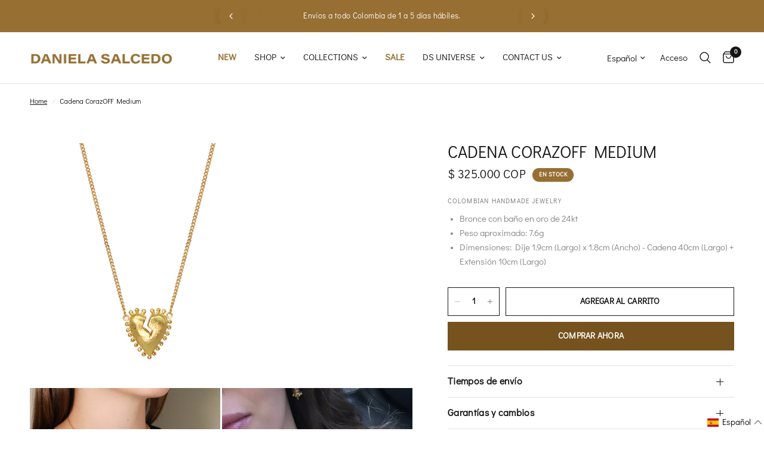

--- FILE ---
content_type: text/html; charset=utf-8
request_url: https://danielasalcedo.com/products/cadena-corazoff-medium
body_size: 36826
content:
<!doctype html><html class="no-js" lang="es" dir="ltr">
<head>

	<meta charset="utf-8">
	<meta http-equiv="X-UA-Compatible" content="IE=edge,chrome=1">
	<meta name="viewport" content="width=device-width, initial-scale=1, maximum-scale=5, viewport-fit=cover">
	<meta name="theme-color" content="#ffffff">
	<link rel="canonical" href="https://danielasalcedo.com/products/cadena-corazoff-medium">
	<link rel="preconnect" href="https://cdn.shopify.com" crossorigin>
	<link rel="preload" as="style" href="//danielasalcedo.com/cdn/shop/t/16/assets/app.css?v=144808309178671676711763674193">
<link rel="preload" as="style" href="//danielasalcedo.com/cdn/shop/t/16/assets/product.css?v=68399709619118335351764070282">



<link href="//danielasalcedo.com/cdn/shop/t/16/assets/animations.min.js?v=125778792411641688251729267235" as="script" rel="preload">

<link href="//danielasalcedo.com/cdn/shop/t/16/assets/header.js?v=53973329853117484881729267235" as="script" rel="preload">
<link href="//danielasalcedo.com/cdn/shop/t/16/assets/vendor.min.js?v=24387807840910288901729267237" as="script" rel="preload">
<link href="//danielasalcedo.com/cdn/shop/t/16/assets/app.js?v=2978339711351539081729267235" as="script" rel="preload">
<link href="//danielasalcedo.com/cdn/shop/t/16/assets/slideshow.js?v=3694593534833641341729267236" as="script" rel="preload">

<script>
window.lazySizesConfig = window.lazySizesConfig || {};
window.lazySizesConfig.expand = 250;
window.lazySizesConfig.loadMode = 1;
window.lazySizesConfig.loadHidden = false;
</script>


	<link rel="icon" type="image/png" href="//danielasalcedo.com/cdn/shop/files/favicon.png?crop=center&height=32&v=1613685966&width=32">

	<title>
	Cadena CorazOFF Medium &ndash; Daniela Salcedo
	</title>

	
	<meta name="description" content="Bronce con baño en oro de 24kt Peso aproximado: 7.6g Dimensiones: Dije 1.9cm (Largo) x 1.8cm (Ancho) - Cadena 40cm (Largo) + Extensión 10cm (Largo)">
	
<link rel="preconnect" href="https://fonts.shopifycdn.com" crossorigin>

<meta property="og:site_name" content="Daniela Salcedo">
<meta property="og:url" content="https://danielasalcedo.com/products/cadena-corazoff-medium">
<meta property="og:title" content="Cadena CorazOFF Medium">
<meta property="og:type" content="product">
<meta property="og:description" content="Bronce con baño en oro de 24kt Peso aproximado: 7.6g Dimensiones: Dije 1.9cm (Largo) x 1.8cm (Ancho) - Cadena 40cm (Largo) + Extensión 10cm (Largo)"><meta property="og:image" content="http://danielasalcedo.com/cdn/shop/files/CA246-1CorazOFFMediumChain.jpg?v=1688669362">
  <meta property="og:image:secure_url" content="https://danielasalcedo.com/cdn/shop/files/CA246-1CorazOFFMediumChain.jpg?v=1688669362">
  <meta property="og:image:width" content="1000">
  <meta property="og:image:height" content="1000"><meta property="og:price:amount" content="325,000">
  <meta property="og:price:currency" content="COP"><meta name="twitter:card" content="summary_large_image">
<meta name="twitter:title" content="Cadena CorazOFF Medium">
<meta name="twitter:description" content="Bronce con baño en oro de 24kt Peso aproximado: 7.6g Dimensiones: Dije 1.9cm (Largo) x 1.8cm (Ancho) - Cadena 40cm (Largo) + Extensión 10cm (Largo)">


	<link href="//danielasalcedo.com/cdn/shop/t/16/assets/app.css?v=144808309178671676711763674193" rel="stylesheet" type="text/css" media="all" />

	<style data-shopify>
	@font-face {
  font-family: "Archivo Narrow";
  font-weight: 400;
  font-style: normal;
  font-display: swap;
  src: url("//danielasalcedo.com/cdn/fonts/archivo_narrow/archivonarrow_n4.5c3bab850a22055c235cf940f895d873a8689d70.woff2") format("woff2"),
       url("//danielasalcedo.com/cdn/fonts/archivo_narrow/archivonarrow_n4.ea12dd22d3319d164475c1d047ae8f973041a9ff.woff") format("woff");
}

@font-face {
  font-family: "Archivo Narrow";
  font-weight: 500;
  font-style: normal;
  font-display: swap;
  src: url("//danielasalcedo.com/cdn/fonts/archivo_narrow/archivonarrow_n5.d7d2ed7fbf03e65de95fbf4dd65b8f16594058a7.woff2") format("woff2"),
       url("//danielasalcedo.com/cdn/fonts/archivo_narrow/archivonarrow_n5.1b34a2bfca6fa7ceb43f421bf0098175c735e91b.woff") format("woff");
}

@font-face {
  font-family: "Archivo Narrow";
  font-weight: 600;
  font-style: normal;
  font-display: swap;
  src: url("//danielasalcedo.com/cdn/fonts/archivo_narrow/archivonarrow_n6.39db873f9e4e9c8ab7083354b267ce7500b7ee9e.woff2") format("woff2"),
       url("//danielasalcedo.com/cdn/fonts/archivo_narrow/archivonarrow_n6.997d285d710a777a602467368cc2fbd11a20033e.woff") format("woff");
}

@font-face {
  font-family: "Archivo Narrow";
  font-weight: 400;
  font-style: italic;
  font-display: swap;
  src: url("//danielasalcedo.com/cdn/fonts/archivo_narrow/archivonarrow_i4.59445c13f0e607542640c8a56f31dcd8ed680cfa.woff2") format("woff2"),
       url("//danielasalcedo.com/cdn/fonts/archivo_narrow/archivonarrow_i4.bbf26c99347034f8df1f87b08c4a929cfc5255c8.woff") format("woff");
}

@font-face {
  font-family: "Archivo Narrow";
  font-weight: 600;
  font-style: italic;
  font-display: swap;
  src: url("//danielasalcedo.com/cdn/fonts/archivo_narrow/archivonarrow_i6.21c69730cb55f9ff454529f520897ee241e78c97.woff2") format("woff2"),
       url("//danielasalcedo.com/cdn/fonts/archivo_narrow/archivonarrow_i6.6c25ccdf80ef4616ffdc61ea3e51d7ed480f0d13.woff") format("woff");
}


		@font-face {
  font-family: "Playfair Display";
  font-weight: 400;
  font-style: normal;
  font-display: swap;
  src: url("//danielasalcedo.com/cdn/fonts/playfair_display/playfairdisplay_n4.9980f3e16959dc89137cc1369bfc3ae98af1deb9.woff2") format("woff2"),
       url("//danielasalcedo.com/cdn/fonts/playfair_display/playfairdisplay_n4.c562b7c8e5637886a811d2a017f9e023166064ee.woff") format("woff");
}

@font-face {
  font-family: "Playfair Display";
  font-weight: 400;
  font-style: normal;
  font-display: swap;
  src: url("//danielasalcedo.com/cdn/fonts/playfair_display/playfairdisplay_n4.9980f3e16959dc89137cc1369bfc3ae98af1deb9.woff2") format("woff2"),
       url("//danielasalcedo.com/cdn/fonts/playfair_display/playfairdisplay_n4.c562b7c8e5637886a811d2a017f9e023166064ee.woff") format("woff");
}

@font-face {
font-family: "DIDACT";
src: url("https://cdn.shopify.com/s/files/1/0248/3552/2639/files/didactgothic-regular-webfont.woff?v=1719935153") format("woff2");
}

	h1,h2,h3,h4,h5,h6,
	.h1,.h2,.h3,.h4,.h5,.h6,
	.logolink.text-logo,
	.heading-font,
	.h1-xlarge,
	.h1-large,
	.customer-addresses .my-address .address-index {
		font-style: normal;
		font-weight: 400;
		font-family: "DIDACT";
	}
	body,
	.body-font,
	.thb-product-detail .product-title {
		font-style: normal;
		font-weight: 400;
		font-family: "DIDACT";
	}
	:root {
		--font-body-scale: 1.0;
		--font-body-line-height-scale: 1.0;
		--font-body-letter-spacing: 0.0em;
		--font-body-medium-weight: 500;
    --font-body-bold-weight: 600;
		--font-announcement-scale: 1.0;
		--font-heading-scale: 1.0;
		--font-heading-line-height-scale: 1.0;
		--font-heading-letter-spacing: 0.0em;
		--font-navigation-scale: 1.0;
		--font-product-title-scale: 1.0;
		--font-product-title-line-height-scale: 1.0;
		--button-letter-spacing: 0.02em;

		--bg-body: #ffffff;
		--bg-body-rgb: 255,255,255;
		--bg-body-darken: #f7f7f7;
		--payment-terms-background-color: #ffffff;
		--color-body: #151515;
		--color-body-rgb: 21,21,21;
		--color-accent: #151515;
		--color-accent-rgb: 21,21,21;
		--color-border: #E2E2E2;
		--color-form-border: #dedede;
		--color-overlay-rgb: 0,0,0;--color-announcement-bar-text: #ffffff;--color-announcement-bar-bg: #976f33;--color-header-bg: #ffffff;
			--color-header-bg-rgb: 255,255,255;--color-header-text: #151515;
			--color-header-text-rgb: 21,21,21;--color-header-links: #151515;--color-header-links-hover: #151515;--color-header-icons: #151515;--color-header-border: #E2E2E2;--solid-button-background: #75521e;--solid-button-label: #ffffff;--outline-button-label: #151515;--color-price: #151515;--color-star: #75521e;--color-dots: #151515;--color-inventory-instock: #279A4B;--color-inventory-lowstock: #FB9E5B;--section-spacing-mobile: 45px;
		--section-spacing-desktop: 45px;--button-border-radius: 0px;--color-badge-text: #ffffff;--color-badge-sold-out: #976f33;--color-badge-sale: #976f33;--color-badge-preorder: #976f33;--badge-corner-radius: 13px;--color-footer-text: #FFFFFF;
			--color-footer-text-rgb: 255,255,255;--color-footer-link: #FFFFFF;--color-footer-link-hover: #FFFFFF;--color-footer-border: #ffffff;
			--color-footer-border-rgb: 255,255,255;--color-footer-bg: #976f33;}
</style>


	<script>
		window.theme = window.theme || {};
		theme = {
			settings: {
				money_with_currency_format:"\u003cspan class=money\u003e$ {{amount_no_decimals}} COP\u003c\/span\u003e",
				cart_drawer:true,
				product_id: 8241759518950,
			},
			routes: {
				root_url: '/',
				cart_url: '/cart',
				cart_add_url: '/cart/add',
				search_url: '/search',
				cart_change_url: '/cart/change',
				cart_update_url: '/cart/update',
				predictive_search_url: '/search/suggest',
			},
			variantStrings: {
        addToCart: `Agregar al carrito`,
        soldOut: `Agotado`,
        unavailable: `No disponible`,
        preOrder: `Reservar`,
      },
			strings: {
				requiresTerms: `Debes estar de acuerdo con los términos y condiciones de venta para pagar`,
				shippingEstimatorNoResults: `Lo sentimos, no realizamos envíos a su dirección`,
				shippingEstimatorOneResult: `Hay una tarifa de envío para su dirección:`,
				shippingEstimatorMultipleResults: `Hay varias tarifas de envío para su dirección:`,
				shippingEstimatorError: `Se ha producido uno o más errores al recuperar las tarifas de envío:`
			}
		};
	</script>
	<script>window.performance && window.performance.mark && window.performance.mark('shopify.content_for_header.start');</script><meta id="shopify-digital-wallet" name="shopify-digital-wallet" content="/24835522639/digital_wallets/dialog">
<link rel="alternate" hreflang="x-default" href="https://danielasalcedo.com/products/cadena-corazoff-medium">
<link rel="alternate" hreflang="es" href="https://danielasalcedo.com/products/cadena-corazoff-medium">
<link rel="alternate" hreflang="en" href="https://danielasalcedo.com/en/products/cadena-corazoff-medium">
<link rel="alternate" type="application/json+oembed" href="https://danielasalcedo.com/products/cadena-corazoff-medium.oembed">
<script async="async" src="/checkouts/internal/preloads.js?locale=es-CO"></script>
<script id="shopify-features" type="application/json">{"accessToken":"00115166a79f2347110bc60e5e2645f8","betas":["rich-media-storefront-analytics"],"domain":"danielasalcedo.com","predictiveSearch":true,"shopId":24835522639,"locale":"es"}</script>
<script>var Shopify = Shopify || {};
Shopify.shop = "daniela-salcedo.myshopify.com";
Shopify.locale = "es";
Shopify.currency = {"active":"COP","rate":"1.0"};
Shopify.country = "CO";
Shopify.theme = {"name":"template-18-oct","id":144596271334,"schema_name":"Reformation","schema_version":"3.0.1","theme_store_id":null,"role":"main"};
Shopify.theme.handle = "null";
Shopify.theme.style = {"id":null,"handle":null};
Shopify.cdnHost = "danielasalcedo.com/cdn";
Shopify.routes = Shopify.routes || {};
Shopify.routes.root = "/";</script>
<script type="module">!function(o){(o.Shopify=o.Shopify||{}).modules=!0}(window);</script>
<script>!function(o){function n(){var o=[];function n(){o.push(Array.prototype.slice.apply(arguments))}return n.q=o,n}var t=o.Shopify=o.Shopify||{};t.loadFeatures=n(),t.autoloadFeatures=n()}(window);</script>
<script id="shop-js-analytics" type="application/json">{"pageType":"product"}</script>
<script defer="defer" async type="module" src="//danielasalcedo.com/cdn/shopifycloud/shop-js/modules/v2/client.init-shop-cart-sync_2Gr3Q33f.es.esm.js"></script>
<script defer="defer" async type="module" src="//danielasalcedo.com/cdn/shopifycloud/shop-js/modules/v2/chunk.common_noJfOIa7.esm.js"></script>
<script defer="defer" async type="module" src="//danielasalcedo.com/cdn/shopifycloud/shop-js/modules/v2/chunk.modal_Deo2FJQo.esm.js"></script>
<script type="module">
  await import("//danielasalcedo.com/cdn/shopifycloud/shop-js/modules/v2/client.init-shop-cart-sync_2Gr3Q33f.es.esm.js");
await import("//danielasalcedo.com/cdn/shopifycloud/shop-js/modules/v2/chunk.common_noJfOIa7.esm.js");
await import("//danielasalcedo.com/cdn/shopifycloud/shop-js/modules/v2/chunk.modal_Deo2FJQo.esm.js");

  window.Shopify.SignInWithShop?.initShopCartSync?.({"fedCMEnabled":true,"windoidEnabled":true});

</script>
<script>(function() {
  var isLoaded = false;
  function asyncLoad() {
    if (isLoaded) return;
    isLoaded = true;
    var urls = ["https:\/\/chimpstatic.com\/mcjs-connected\/js\/users\/6906f970355fe5abe48cfead7\/e2a5967835cc2fc943d5c4a09.js?shop=daniela-salcedo.myshopify.com","https:\/\/apps.omegatheme.com\/order-tracking\/\/script_tags\/script.js?shop=daniela-salcedo.myshopify.com","https:\/\/public.zoorix.com\/sdk.min.js?shop=daniela-salcedo.myshopify.com"];
    for (var i = 0; i < urls.length; i++) {
      var s = document.createElement('script');
      s.type = 'text/javascript';
      s.async = true;
      s.src = urls[i];
      var x = document.getElementsByTagName('script')[0];
      x.parentNode.insertBefore(s, x);
    }
  };
  if(window.attachEvent) {
    window.attachEvent('onload', asyncLoad);
  } else {
    window.addEventListener('load', asyncLoad, false);
  }
})();</script>
<script id="__st">var __st={"a":24835522639,"offset":-18000,"reqid":"211ffa56-52be-4fab-8492-a84f06da8e46-1769073571","pageurl":"danielasalcedo.com\/products\/cadena-corazoff-medium","u":"fbfa9d02f936","p":"product","rtyp":"product","rid":8241759518950};</script>
<script>window.ShopifyPaypalV4VisibilityTracking = true;</script>
<script id="form-persister">!function(){'use strict';const t='contact',e='new_comment',n=[[t,t],['blogs',e],['comments',e],[t,'customer']],o='password',r='form_key',c=['recaptcha-v3-token','g-recaptcha-response','h-captcha-response',o],s=()=>{try{return window.sessionStorage}catch{return}},i='__shopify_v',u=t=>t.elements[r],a=function(){const t=[...n].map((([t,e])=>`form[action*='/${t}']:not([data-nocaptcha='true']) input[name='form_type'][value='${e}']`)).join(',');var e;return e=t,()=>e?[...document.querySelectorAll(e)].map((t=>t.form)):[]}();function m(t){const e=u(t);a().includes(t)&&(!e||!e.value)&&function(t){try{if(!s())return;!function(t){const e=s();if(!e)return;const n=u(t);if(!n)return;const o=n.value;o&&e.removeItem(o)}(t);const e=Array.from(Array(32),(()=>Math.random().toString(36)[2])).join('');!function(t,e){u(t)||t.append(Object.assign(document.createElement('input'),{type:'hidden',name:r})),t.elements[r].value=e}(t,e),function(t,e){const n=s();if(!n)return;const r=[...t.querySelectorAll(`input[type='${o}']`)].map((({name:t})=>t)),u=[...c,...r],a={};for(const[o,c]of new FormData(t).entries())u.includes(o)||(a[o]=c);n.setItem(e,JSON.stringify({[i]:1,action:t.action,data:a}))}(t,e)}catch(e){console.error('failed to persist form',e)}}(t)}const f=t=>{if('true'===t.dataset.persistBound)return;const e=function(t,e){const n=function(t){return'function'==typeof t.submit?t.submit:HTMLFormElement.prototype.submit}(t).bind(t);return function(){let t;return()=>{t||(t=!0,(()=>{try{e(),n()}catch(t){(t=>{console.error('form submit failed',t)})(t)}})(),setTimeout((()=>t=!1),250))}}()}(t,(()=>{m(t)}));!function(t,e){if('function'==typeof t.submit&&'function'==typeof e)try{t.submit=e}catch{}}(t,e),t.addEventListener('submit',(t=>{t.preventDefault(),e()})),t.dataset.persistBound='true'};!function(){function t(t){const e=(t=>{const e=t.target;return e instanceof HTMLFormElement?e:e&&e.form})(t);e&&m(e)}document.addEventListener('submit',t),document.addEventListener('DOMContentLoaded',(()=>{const e=a();for(const t of e)f(t);var n;n=document.body,new window.MutationObserver((t=>{for(const e of t)if('childList'===e.type&&e.addedNodes.length)for(const t of e.addedNodes)1===t.nodeType&&'FORM'===t.tagName&&a().includes(t)&&f(t)})).observe(n,{childList:!0,subtree:!0,attributes:!1}),document.removeEventListener('submit',t)}))}()}();</script>
<script integrity="sha256-4kQ18oKyAcykRKYeNunJcIwy7WH5gtpwJnB7kiuLZ1E=" data-source-attribution="shopify.loadfeatures" defer="defer" src="//danielasalcedo.com/cdn/shopifycloud/storefront/assets/storefront/load_feature-a0a9edcb.js" crossorigin="anonymous"></script>
<script data-source-attribution="shopify.dynamic_checkout.dynamic.init">var Shopify=Shopify||{};Shopify.PaymentButton=Shopify.PaymentButton||{isStorefrontPortableWallets:!0,init:function(){window.Shopify.PaymentButton.init=function(){};var t=document.createElement("script");t.src="https://danielasalcedo.com/cdn/shopifycloud/portable-wallets/latest/portable-wallets.es.js",t.type="module",document.head.appendChild(t)}};
</script>
<script data-source-attribution="shopify.dynamic_checkout.buyer_consent">
  function portableWalletsHideBuyerConsent(e){var t=document.getElementById("shopify-buyer-consent"),n=document.getElementById("shopify-subscription-policy-button");t&&n&&(t.classList.add("hidden"),t.setAttribute("aria-hidden","true"),n.removeEventListener("click",e))}function portableWalletsShowBuyerConsent(e){var t=document.getElementById("shopify-buyer-consent"),n=document.getElementById("shopify-subscription-policy-button");t&&n&&(t.classList.remove("hidden"),t.removeAttribute("aria-hidden"),n.addEventListener("click",e))}window.Shopify?.PaymentButton&&(window.Shopify.PaymentButton.hideBuyerConsent=portableWalletsHideBuyerConsent,window.Shopify.PaymentButton.showBuyerConsent=portableWalletsShowBuyerConsent);
</script>
<script>
  function portableWalletsCleanup(e){e&&e.src&&console.error("Failed to load portable wallets script "+e.src);var t=document.querySelectorAll("shopify-accelerated-checkout .shopify-payment-button__skeleton, shopify-accelerated-checkout-cart .wallet-cart-button__skeleton"),e=document.getElementById("shopify-buyer-consent");for(let e=0;e<t.length;e++)t[e].remove();e&&e.remove()}function portableWalletsNotLoadedAsModule(e){e instanceof ErrorEvent&&"string"==typeof e.message&&e.message.includes("import.meta")&&"string"==typeof e.filename&&e.filename.includes("portable-wallets")&&(window.removeEventListener("error",portableWalletsNotLoadedAsModule),window.Shopify.PaymentButton.failedToLoad=e,"loading"===document.readyState?document.addEventListener("DOMContentLoaded",window.Shopify.PaymentButton.init):window.Shopify.PaymentButton.init())}window.addEventListener("error",portableWalletsNotLoadedAsModule);
</script>

<script type="module" src="https://danielasalcedo.com/cdn/shopifycloud/portable-wallets/latest/portable-wallets.es.js" onError="portableWalletsCleanup(this)" crossorigin="anonymous"></script>
<script nomodule>
  document.addEventListener("DOMContentLoaded", portableWalletsCleanup);
</script>

<link id="shopify-accelerated-checkout-styles" rel="stylesheet" media="screen" href="https://danielasalcedo.com/cdn/shopifycloud/portable-wallets/latest/accelerated-checkout-backwards-compat.css" crossorigin="anonymous">
<style id="shopify-accelerated-checkout-cart">
        #shopify-buyer-consent {
  margin-top: 1em;
  display: inline-block;
  width: 100%;
}

#shopify-buyer-consent.hidden {
  display: none;
}

#shopify-subscription-policy-button {
  background: none;
  border: none;
  padding: 0;
  text-decoration: underline;
  font-size: inherit;
  cursor: pointer;
}

#shopify-subscription-policy-button::before {
  box-shadow: none;
}

      </style>

<script>window.performance && window.performance.mark && window.performance.mark('shopify.content_for_header.end');</script> <!-- Header hook for plugins -->

	<script>document.documentElement.className = document.documentElement.className.replace('no-js', 'js');</script>
	

    <link rel="stylesheet" href="https://cdnjs.cloudflare.com/ajax/libs/drift-zoom/1.4.0/drift-basic.min.css">
    <script src="https://cdnjs.cloudflare.com/ajax/libs/drift-zoom/1.4.0/Drift.min.js"></script>
  
<!-- BEGIN app block: shopify://apps/geo-pro-geolocation/blocks/geopro/16fc5313-7aee-4e90-ac95-f50fc7c8b657 --><!-- This snippet is used to load Geo:Pro data on the storefront -->
<meta class='geo-ip' content='[base64]'>
<!-- This snippet initializes the plugin -->
<script async>
  try {
    const loadGeoPro=()=>{let e=e=>{if(!e||e.isCrawler||"success"!==e.message){window.geopro_cancel="1";return}let o=e.isAdmin?"el-geoip-location-admin":"el-geoip-location",s=Date.now()+864e5;localStorage.setItem(o,JSON.stringify({value:e.data,expires:s})),e.isAdmin&&localStorage.setItem("el-geoip-admin",JSON.stringify({value:"1",expires:s}))},o=new XMLHttpRequest;o.open("GET","https://geo.geoproapp.com?x-api-key=91e359ab7-2b63-539e-1de2-c4bf731367a7",!0),o.responseType="json",o.onload=()=>e(200===o.status?o.response:null),o.send()},load=!["el-geoip-location-admin","el-geoip-location"].some(e=>{try{let o=JSON.parse(localStorage.getItem(e));return o&&o.expires>Date.now()}catch(s){return!1}});load&&loadGeoPro();
  } catch(e) {
    console.warn('Geo:Pro error', e);
    window.geopro_cancel = '1';
  }
</script>
<script src="https://cdn.shopify.com/extensions/019b746b-26da-7a64-a671-397924f34f11/easylocation-195/assets/easylocation-storefront.min.js" type="text/javascript" async></script>


<!-- END app block --><!-- BEGIN app block: shopify://apps/instafeed/blocks/head-block/c447db20-095d-4a10-9725-b5977662c9d5 --><link rel="preconnect" href="https://cdn.nfcube.com/">
<link rel="preconnect" href="https://scontent.cdninstagram.com/">


  <script>
    document.addEventListener('DOMContentLoaded', function () {
      let instafeedScript = document.createElement('script');

      
        instafeedScript.src = 'https://cdn.nfcube.com/instafeed-8d02c61dc099ffbb2e56351cc121f7fc.js';
      

      document.body.appendChild(instafeedScript);
    });
  </script>





<!-- END app block --><!-- BEGIN app block: shopify://apps/microsoft-clarity/blocks/clarity_js/31c3d126-8116-4b4a-8ba1-baeda7c4aeea -->
<script type="text/javascript">
  (function (c, l, a, r, i, t, y) {
    c[a] = c[a] || function () { (c[a].q = c[a].q || []).push(arguments); };
    t = l.createElement(r); t.async = 1; t.src = "https://www.clarity.ms/tag/" + i + "?ref=shopify";
    y = l.getElementsByTagName(r)[0]; y.parentNode.insertBefore(t, y);

    c.Shopify.loadFeatures([{ name: "consent-tracking-api", version: "0.1" }], error => {
      if (error) {
        console.error("Error loading Shopify features:", error);
        return;
      }

      c[a]('consentv2', {
        ad_Storage: c.Shopify.customerPrivacy.marketingAllowed() ? "granted" : "denied",
        analytics_Storage: c.Shopify.customerPrivacy.analyticsProcessingAllowed() ? "granted" : "denied",
      });
    });

    l.addEventListener("visitorConsentCollected", function (e) {
      c[a]('consentv2', {
        ad_Storage: e.detail.marketingAllowed ? "granted" : "denied",
        analytics_Storage: e.detail.analyticsAllowed ? "granted" : "denied",
      });
    });
  })(window, document, "clarity", "script", "u3lrnieu57");
</script>



<!-- END app block --><!-- BEGIN app block: shopify://apps/pagefly-page-builder/blocks/app-embed/83e179f7-59a0-4589-8c66-c0dddf959200 -->

<!-- BEGIN app snippet: pagefly-cro-ab-testing-main -->







<script>
  ;(function () {
    const url = new URL(window.location)
    const viewParam = url.searchParams.get('view')
    if (viewParam && viewParam.includes('variant-pf-')) {
      url.searchParams.set('pf_v', viewParam)
      url.searchParams.delete('view')
      window.history.replaceState({}, '', url)
    }
  })()
</script>



<script type='module'>
  
  window.PAGEFLY_CRO = window.PAGEFLY_CRO || {}

  window.PAGEFLY_CRO['data_debug'] = {
    original_template_suffix: "all_products",
    allow_ab_test: false,
    ab_test_start_time: 0,
    ab_test_end_time: 0,
    today_date_time: 1769073571000,
  }
  window.PAGEFLY_CRO['GA4'] = { enabled: false}
</script>

<!-- END app snippet -->








  <script src='https://cdn.shopify.com/extensions/019bb4f9-aed6-78a3-be91-e9d44663e6bf/pagefly-page-builder-215/assets/pagefly-helper.js' defer='defer'></script>

  <script src='https://cdn.shopify.com/extensions/019bb4f9-aed6-78a3-be91-e9d44663e6bf/pagefly-page-builder-215/assets/pagefly-general-helper.js' defer='defer'></script>

  <script src='https://cdn.shopify.com/extensions/019bb4f9-aed6-78a3-be91-e9d44663e6bf/pagefly-page-builder-215/assets/pagefly-snap-slider.js' defer='defer'></script>

  <script src='https://cdn.shopify.com/extensions/019bb4f9-aed6-78a3-be91-e9d44663e6bf/pagefly-page-builder-215/assets/pagefly-slideshow-v3.js' defer='defer'></script>

  <script src='https://cdn.shopify.com/extensions/019bb4f9-aed6-78a3-be91-e9d44663e6bf/pagefly-page-builder-215/assets/pagefly-slideshow-v4.js' defer='defer'></script>

  <script src='https://cdn.shopify.com/extensions/019bb4f9-aed6-78a3-be91-e9d44663e6bf/pagefly-page-builder-215/assets/pagefly-glider.js' defer='defer'></script>

  <script src='https://cdn.shopify.com/extensions/019bb4f9-aed6-78a3-be91-e9d44663e6bf/pagefly-page-builder-215/assets/pagefly-slideshow-v1-v2.js' defer='defer'></script>

  <script src='https://cdn.shopify.com/extensions/019bb4f9-aed6-78a3-be91-e9d44663e6bf/pagefly-page-builder-215/assets/pagefly-product-media.js' defer='defer'></script>

  <script src='https://cdn.shopify.com/extensions/019bb4f9-aed6-78a3-be91-e9d44663e6bf/pagefly-page-builder-215/assets/pagefly-product.js' defer='defer'></script>


<script id='pagefly-helper-data' type='application/json'>
  {
    "page_optimization": {
      "assets_prefetching": false
    },
    "elements_asset_mapper": {
      "Accordion": "https://cdn.shopify.com/extensions/019bb4f9-aed6-78a3-be91-e9d44663e6bf/pagefly-page-builder-215/assets/pagefly-accordion.js",
      "Accordion3": "https://cdn.shopify.com/extensions/019bb4f9-aed6-78a3-be91-e9d44663e6bf/pagefly-page-builder-215/assets/pagefly-accordion3.js",
      "CountDown": "https://cdn.shopify.com/extensions/019bb4f9-aed6-78a3-be91-e9d44663e6bf/pagefly-page-builder-215/assets/pagefly-countdown.js",
      "GMap1": "https://cdn.shopify.com/extensions/019bb4f9-aed6-78a3-be91-e9d44663e6bf/pagefly-page-builder-215/assets/pagefly-gmap.js",
      "GMap2": "https://cdn.shopify.com/extensions/019bb4f9-aed6-78a3-be91-e9d44663e6bf/pagefly-page-builder-215/assets/pagefly-gmap.js",
      "GMapBasicV2": "https://cdn.shopify.com/extensions/019bb4f9-aed6-78a3-be91-e9d44663e6bf/pagefly-page-builder-215/assets/pagefly-gmap.js",
      "GMapAdvancedV2": "https://cdn.shopify.com/extensions/019bb4f9-aed6-78a3-be91-e9d44663e6bf/pagefly-page-builder-215/assets/pagefly-gmap.js",
      "HTML.Video": "https://cdn.shopify.com/extensions/019bb4f9-aed6-78a3-be91-e9d44663e6bf/pagefly-page-builder-215/assets/pagefly-htmlvideo.js",
      "HTML.Video2": "https://cdn.shopify.com/extensions/019bb4f9-aed6-78a3-be91-e9d44663e6bf/pagefly-page-builder-215/assets/pagefly-htmlvideo2.js",
      "HTML.Video3": "https://cdn.shopify.com/extensions/019bb4f9-aed6-78a3-be91-e9d44663e6bf/pagefly-page-builder-215/assets/pagefly-htmlvideo2.js",
      "BackgroundVideo": "https://cdn.shopify.com/extensions/019bb4f9-aed6-78a3-be91-e9d44663e6bf/pagefly-page-builder-215/assets/pagefly-htmlvideo2.js",
      "Instagram": "https://cdn.shopify.com/extensions/019bb4f9-aed6-78a3-be91-e9d44663e6bf/pagefly-page-builder-215/assets/pagefly-instagram.js",
      "Instagram2": "https://cdn.shopify.com/extensions/019bb4f9-aed6-78a3-be91-e9d44663e6bf/pagefly-page-builder-215/assets/pagefly-instagram.js",
      "Insta3": "https://cdn.shopify.com/extensions/019bb4f9-aed6-78a3-be91-e9d44663e6bf/pagefly-page-builder-215/assets/pagefly-instagram3.js",
      "Tabs": "https://cdn.shopify.com/extensions/019bb4f9-aed6-78a3-be91-e9d44663e6bf/pagefly-page-builder-215/assets/pagefly-tab.js",
      "Tabs3": "https://cdn.shopify.com/extensions/019bb4f9-aed6-78a3-be91-e9d44663e6bf/pagefly-page-builder-215/assets/pagefly-tab3.js",
      "ProductBox": "https://cdn.shopify.com/extensions/019bb4f9-aed6-78a3-be91-e9d44663e6bf/pagefly-page-builder-215/assets/pagefly-cart.js",
      "FBPageBox2": "https://cdn.shopify.com/extensions/019bb4f9-aed6-78a3-be91-e9d44663e6bf/pagefly-page-builder-215/assets/pagefly-facebook.js",
      "FBLikeButton2": "https://cdn.shopify.com/extensions/019bb4f9-aed6-78a3-be91-e9d44663e6bf/pagefly-page-builder-215/assets/pagefly-facebook.js",
      "TwitterFeed2": "https://cdn.shopify.com/extensions/019bb4f9-aed6-78a3-be91-e9d44663e6bf/pagefly-page-builder-215/assets/pagefly-twitter.js",
      "Paragraph4": "https://cdn.shopify.com/extensions/019bb4f9-aed6-78a3-be91-e9d44663e6bf/pagefly-page-builder-215/assets/pagefly-paragraph4.js",

      "AliReviews": "https://cdn.shopify.com/extensions/019bb4f9-aed6-78a3-be91-e9d44663e6bf/pagefly-page-builder-215/assets/pagefly-3rd-elements.js",
      "BackInStock": "https://cdn.shopify.com/extensions/019bb4f9-aed6-78a3-be91-e9d44663e6bf/pagefly-page-builder-215/assets/pagefly-3rd-elements.js",
      "GloboBackInStock": "https://cdn.shopify.com/extensions/019bb4f9-aed6-78a3-be91-e9d44663e6bf/pagefly-page-builder-215/assets/pagefly-3rd-elements.js",
      "GrowaveWishlist": "https://cdn.shopify.com/extensions/019bb4f9-aed6-78a3-be91-e9d44663e6bf/pagefly-page-builder-215/assets/pagefly-3rd-elements.js",
      "InfiniteOptionsShopPad": "https://cdn.shopify.com/extensions/019bb4f9-aed6-78a3-be91-e9d44663e6bf/pagefly-page-builder-215/assets/pagefly-3rd-elements.js",
      "InkybayProductPersonalizer": "https://cdn.shopify.com/extensions/019bb4f9-aed6-78a3-be91-e9d44663e6bf/pagefly-page-builder-215/assets/pagefly-3rd-elements.js",
      "LimeSpot": "https://cdn.shopify.com/extensions/019bb4f9-aed6-78a3-be91-e9d44663e6bf/pagefly-page-builder-215/assets/pagefly-3rd-elements.js",
      "Loox": "https://cdn.shopify.com/extensions/019bb4f9-aed6-78a3-be91-e9d44663e6bf/pagefly-page-builder-215/assets/pagefly-3rd-elements.js",
      "Opinew": "https://cdn.shopify.com/extensions/019bb4f9-aed6-78a3-be91-e9d44663e6bf/pagefly-page-builder-215/assets/pagefly-3rd-elements.js",
      "Powr": "https://cdn.shopify.com/extensions/019bb4f9-aed6-78a3-be91-e9d44663e6bf/pagefly-page-builder-215/assets/pagefly-3rd-elements.js",
      "ProductReviews": "https://cdn.shopify.com/extensions/019bb4f9-aed6-78a3-be91-e9d44663e6bf/pagefly-page-builder-215/assets/pagefly-3rd-elements.js",
      "PushOwl": "https://cdn.shopify.com/extensions/019bb4f9-aed6-78a3-be91-e9d44663e6bf/pagefly-page-builder-215/assets/pagefly-3rd-elements.js",
      "ReCharge": "https://cdn.shopify.com/extensions/019bb4f9-aed6-78a3-be91-e9d44663e6bf/pagefly-page-builder-215/assets/pagefly-3rd-elements.js",
      "Rivyo": "https://cdn.shopify.com/extensions/019bb4f9-aed6-78a3-be91-e9d44663e6bf/pagefly-page-builder-215/assets/pagefly-3rd-elements.js",
      "TrackingMore": "https://cdn.shopify.com/extensions/019bb4f9-aed6-78a3-be91-e9d44663e6bf/pagefly-page-builder-215/assets/pagefly-3rd-elements.js",
      "Vitals": "https://cdn.shopify.com/extensions/019bb4f9-aed6-78a3-be91-e9d44663e6bf/pagefly-page-builder-215/assets/pagefly-3rd-elements.js",
      "Wiser": "https://cdn.shopify.com/extensions/019bb4f9-aed6-78a3-be91-e9d44663e6bf/pagefly-page-builder-215/assets/pagefly-3rd-elements.js"
    },
    "custom_elements_mapper": {
      "pf-click-action-element": "https://cdn.shopify.com/extensions/019bb4f9-aed6-78a3-be91-e9d44663e6bf/pagefly-page-builder-215/assets/pagefly-click-action-element.js",
      "pf-dialog-element": "https://cdn.shopify.com/extensions/019bb4f9-aed6-78a3-be91-e9d44663e6bf/pagefly-page-builder-215/assets/pagefly-dialog-element.js"
    }
  }
</script>


<!-- END app block --><!-- BEGIN app block: shopify://apps/langify/blocks/langify/b50c2edb-8c63-4e36-9e7c-a7fdd62ddb8f --><!-- BEGIN app snippet: ly-switcher-factory -->




<style>
  .ly-switcher-wrapper.ly-hide, .ly-recommendation.ly-hide, .ly-recommendation .ly-submit-btn {
    display: none !important;
  }

  #ly-switcher-factory-template {
    display: none;
  }


  
</style>


<template id="ly-switcher-factory-template">
<div data-breakpoint="" class="ly-switcher-wrapper ly-breakpoint-1 fixed bottom_right ly-hide" style="font-size: 14px; margin: 0px 0px; "><div data-dropup="false" onclick="langify.switcher.toggleSwitcherOpen(this)" class="ly-languages-switcher ly-custom-dropdown-switcher ly-bright-theme" style=" margin: 0px 0px;">
          <span role="button" tabindex="0" aria-label="Selected language: Español" aria-expanded="false" aria-controls="languagesSwitcherList-1" class="ly-custom-dropdown-current" style="background: #ffffff; color: #000000;  "><i class="ly-icon ly-flag-icon ly-flag-icon-es es "></i><span class="ly-custom-dropdown-current-inner ly-custom-dropdown-current-inner-text">Español
</span>
<div aria-hidden="true" class="ly-arrow ly-arrow-black stroke" style="vertical-align: middle; width: 14.0px; height: 14.0px;">
        <svg xmlns="http://www.w3.org/2000/svg" viewBox="0 0 14.0 14.0" height="14.0px" width="14.0px" style="position: absolute;">
          <path d="M1 4.5 L7.0 10.5 L13.0 4.5" fill="transparent" stroke="#000000" stroke-width="1px"/>
        </svg>
      </div>
          </span>
          <ul id="languagesSwitcherList-1" role="list" class="ly-custom-dropdown-list ly-is-open ly-bright-theme" style="background: #ffffff; color: #000000; "><li key="es" style="color: #000000;  margin: 0px 0px;" tabindex="-1">
                  <a class="ly-custom-dropdown-list-element ly-languages-switcher-link ly-bright-theme"
                    href="#"
                      data-language-code="es" 
                    
                    data-ly-locked="true" rel="nofollow"><i class="ly-icon ly-flag-icon ly-flag-icon-es"></i><span class="ly-custom-dropdown-list-element-right">Español</span></a>
                </li><li key="en" style="color: #000000;  margin: 0px 0px;" tabindex="-1">
                  <a class="ly-custom-dropdown-list-element ly-languages-switcher-link ly-bright-theme"
                    href="#"
                      data-language-code="en" 
                    
                    data-ly-locked="true" rel="nofollow"><i class="ly-icon ly-flag-icon ly-flag-icon-en"></i><span class="ly-custom-dropdown-list-element-right">Inglés</span></a>
                </li></ul>
        </div></div>
</template><link rel="preload stylesheet" href="https://cdn.shopify.com/extensions/019a5e5e-a484-720d-b1ab-d37a963e7bba/extension-langify-79/assets/langify-flags.css" as="style" media="print" onload="this.media='all'; this.onload=null;"><!-- END app snippet -->

<script>
  var langify = window.langify || {};
  var customContents = {};
  var customContents_image = {};
  var langifySettingsOverwrites = {};
  var defaultSettings = {
    debug: false,               // BOOL : Enable/disable console logs
    observe: true,              // BOOL : Enable/disable the entire mutation observer (off switch)
    observeLinks: false,
    observeImages: true,
    observeCustomContents: true,
    maxMutations: 5,
    timeout: 100,               // INT : Milliseconds to wait after a mutation, before the next mutation event will be allowed for the element
    linksBlacklist: [],
    usePlaceholderMatching: false
  };

  if(langify.settings) { 
    langifySettingsOverwrites = Object.assign({}, langify.settings);
    langify.settings = Object.assign(defaultSettings, langify.settings); 
  } else { 
    langify.settings = defaultSettings; 
  }

  langify.settings.theme = null;
  langify.settings.switcher = null;
  if(langify.settings.switcher === null) {
    langify.settings.switcher = {};
  }
  langify.settings.switcher.customIcons = null;

  langify.locale = langify.locale || {
    country_code: "CO",
    language_code: "es",
    currency_code: null,
    primary: true,
    iso_code: "es",
    root_url: "\/",
    language_id: "ly98804",
    shop_url: "https:\/\/danielasalcedo.com",
    domain_feature_enabled: null,
    languages: [{
        iso_code: "es",
        root_url: "\/",
        domain: null,
      },{
        iso_code: "en",
        root_url: "\/en",
        domain: null,
      },]
  };

  langify.localization = {
    available_countries: ["Colombia"],
    available_languages: [{"shop_locale":{"locale":"es","enabled":true,"primary":true,"published":true}},{"shop_locale":{"locale":"en","enabled":true,"primary":false,"published":true}}],
    country: "Colombia",
    language: {"shop_locale":{"locale":"es","enabled":true,"primary":true,"published":true}},
    market: {
      handle: "co",
      id: 342622438,
      metafields: {"error":"json not allowed for this object"},
    }
  };

  // Disable link correction ALWAYS on languages with mapped domains
  
  if(langify.locale.root_url == '/') {
    langify.settings.observeLinks = false;
  }


  function extractImageObject(val) {
  if (!val || val === '') return false;

  // Handle src-sets (e.g., "image_600x600.jpg 1x, image_1200x1200.jpg 2x")
  if (val.search(/([0-9]+w?h?x?,)/gi) > -1) {
    val = val.split(/([0-9]+w?h?x?,)/gi)[0];
  }

  const hostBegin = val.indexOf('//') !== -1 ? val.indexOf('//') : 0;
  const hostEnd = val.lastIndexOf('/') + 1;
  const host = val.substring(hostBegin, hostEnd);
  let afterHost = val.substring(hostEnd);

  // Remove query/hash fragments
  afterHost = afterHost.split('#')[0].split('?')[0];

  // Extract name before any Shopify modifiers or file extension
  // e.g., "photo_600x600_crop_center@2x.jpg" → "photo"
  const name = afterHost.replace(
    /(_[0-9]+x[0-9]*|_{width}x|_{size})?(_crop_(top|center|bottom|left|right))?(@[0-9]*x)?(\.progressive)?(\.(png\.jpg|jpe?g|png|gif|webp))?$/i,
    ''
  );

  // Extract file extension (if any)
  let type = '';
  const match = afterHost.match(/\.(png\.jpg|jpe?g|png|gif|webp)$/i);
  if (match) {
    type = match[1].replace('png.jpg', 'jpg'); // fix weird double-extension cases
  }

  // Clean file name with extension or suffixes normalized
  const file = afterHost.replace(
    /(_[0-9]+x[0-9]*|_{width}x|_{size})?(_crop_(top|center|bottom|left|right))?(@[0-9]*x)?(\.progressive)?(\.(png\.jpg|jpe?g|png|gif|webp))?$/i,
    type ? '.' + type : ''
  );

  return { host, name, type, file };
}



  /* Custom Contents Section*/
  var customContents = {};

  // Images Section
  

</script><link rel="preload stylesheet" href="https://cdn.shopify.com/extensions/019a5e5e-a484-720d-b1ab-d37a963e7bba/extension-langify-79/assets/langify-lib.css" as="style" media="print" onload="this.media='all'; this.onload=null;"><!-- END app block --><script src="https://cdn.shopify.com/extensions/019b8d54-2388-79d8-becc-d32a3afe2c7a/omnisend-50/assets/omnisend-in-shop.js" type="text/javascript" defer="defer"></script>
<script src="https://cdn.shopify.com/extensions/019a5e5e-a484-720d-b1ab-d37a963e7bba/extension-langify-79/assets/langify-lib.js" type="text/javascript" defer="defer"></script>
<link href="https://monorail-edge.shopifysvc.com" rel="dns-prefetch">
<script>(function(){if ("sendBeacon" in navigator && "performance" in window) {try {var session_token_from_headers = performance.getEntriesByType('navigation')[0].serverTiming.find(x => x.name == '_s').description;} catch {var session_token_from_headers = undefined;}var session_cookie_matches = document.cookie.match(/_shopify_s=([^;]*)/);var session_token_from_cookie = session_cookie_matches && session_cookie_matches.length === 2 ? session_cookie_matches[1] : "";var session_token = session_token_from_headers || session_token_from_cookie || "";function handle_abandonment_event(e) {var entries = performance.getEntries().filter(function(entry) {return /monorail-edge.shopifysvc.com/.test(entry.name);});if (!window.abandonment_tracked && entries.length === 0) {window.abandonment_tracked = true;var currentMs = Date.now();var navigation_start = performance.timing.navigationStart;var payload = {shop_id: 24835522639,url: window.location.href,navigation_start,duration: currentMs - navigation_start,session_token,page_type: "product"};window.navigator.sendBeacon("https://monorail-edge.shopifysvc.com/v1/produce", JSON.stringify({schema_id: "online_store_buyer_site_abandonment/1.1",payload: payload,metadata: {event_created_at_ms: currentMs,event_sent_at_ms: currentMs}}));}}window.addEventListener('pagehide', handle_abandonment_event);}}());</script>
<script id="web-pixels-manager-setup">(function e(e,d,r,n,o){if(void 0===o&&(o={}),!Boolean(null===(a=null===(i=window.Shopify)||void 0===i?void 0:i.analytics)||void 0===a?void 0:a.replayQueue)){var i,a;window.Shopify=window.Shopify||{};var t=window.Shopify;t.analytics=t.analytics||{};var s=t.analytics;s.replayQueue=[],s.publish=function(e,d,r){return s.replayQueue.push([e,d,r]),!0};try{self.performance.mark("wpm:start")}catch(e){}var l=function(){var e={modern:/Edge?\/(1{2}[4-9]|1[2-9]\d|[2-9]\d{2}|\d{4,})\.\d+(\.\d+|)|Firefox\/(1{2}[4-9]|1[2-9]\d|[2-9]\d{2}|\d{4,})\.\d+(\.\d+|)|Chrom(ium|e)\/(9{2}|\d{3,})\.\d+(\.\d+|)|(Maci|X1{2}).+ Version\/(15\.\d+|(1[6-9]|[2-9]\d|\d{3,})\.\d+)([,.]\d+|)( \(\w+\)|)( Mobile\/\w+|) Safari\/|Chrome.+OPR\/(9{2}|\d{3,})\.\d+\.\d+|(CPU[ +]OS|iPhone[ +]OS|CPU[ +]iPhone|CPU IPhone OS|CPU iPad OS)[ +]+(15[._]\d+|(1[6-9]|[2-9]\d|\d{3,})[._]\d+)([._]\d+|)|Android:?[ /-](13[3-9]|1[4-9]\d|[2-9]\d{2}|\d{4,})(\.\d+|)(\.\d+|)|Android.+Firefox\/(13[5-9]|1[4-9]\d|[2-9]\d{2}|\d{4,})\.\d+(\.\d+|)|Android.+Chrom(ium|e)\/(13[3-9]|1[4-9]\d|[2-9]\d{2}|\d{4,})\.\d+(\.\d+|)|SamsungBrowser\/([2-9]\d|\d{3,})\.\d+/,legacy:/Edge?\/(1[6-9]|[2-9]\d|\d{3,})\.\d+(\.\d+|)|Firefox\/(5[4-9]|[6-9]\d|\d{3,})\.\d+(\.\d+|)|Chrom(ium|e)\/(5[1-9]|[6-9]\d|\d{3,})\.\d+(\.\d+|)([\d.]+$|.*Safari\/(?![\d.]+ Edge\/[\d.]+$))|(Maci|X1{2}).+ Version\/(10\.\d+|(1[1-9]|[2-9]\d|\d{3,})\.\d+)([,.]\d+|)( \(\w+\)|)( Mobile\/\w+|) Safari\/|Chrome.+OPR\/(3[89]|[4-9]\d|\d{3,})\.\d+\.\d+|(CPU[ +]OS|iPhone[ +]OS|CPU[ +]iPhone|CPU IPhone OS|CPU iPad OS)[ +]+(10[._]\d+|(1[1-9]|[2-9]\d|\d{3,})[._]\d+)([._]\d+|)|Android:?[ /-](13[3-9]|1[4-9]\d|[2-9]\d{2}|\d{4,})(\.\d+|)(\.\d+|)|Mobile Safari.+OPR\/([89]\d|\d{3,})\.\d+\.\d+|Android.+Firefox\/(13[5-9]|1[4-9]\d|[2-9]\d{2}|\d{4,})\.\d+(\.\d+|)|Android.+Chrom(ium|e)\/(13[3-9]|1[4-9]\d|[2-9]\d{2}|\d{4,})\.\d+(\.\d+|)|Android.+(UC? ?Browser|UCWEB|U3)[ /]?(15\.([5-9]|\d{2,})|(1[6-9]|[2-9]\d|\d{3,})\.\d+)\.\d+|SamsungBrowser\/(5\.\d+|([6-9]|\d{2,})\.\d+)|Android.+MQ{2}Browser\/(14(\.(9|\d{2,})|)|(1[5-9]|[2-9]\d|\d{3,})(\.\d+|))(\.\d+|)|K[Aa][Ii]OS\/(3\.\d+|([4-9]|\d{2,})\.\d+)(\.\d+|)/},d=e.modern,r=e.legacy,n=navigator.userAgent;return n.match(d)?"modern":n.match(r)?"legacy":"unknown"}(),u="modern"===l?"modern":"legacy",c=(null!=n?n:{modern:"",legacy:""})[u],f=function(e){return[e.baseUrl,"/wpm","/b",e.hashVersion,"modern"===e.buildTarget?"m":"l",".js"].join("")}({baseUrl:d,hashVersion:r,buildTarget:u}),m=function(e){var d=e.version,r=e.bundleTarget,n=e.surface,o=e.pageUrl,i=e.monorailEndpoint;return{emit:function(e){var a=e.status,t=e.errorMsg,s=(new Date).getTime(),l=JSON.stringify({metadata:{event_sent_at_ms:s},events:[{schema_id:"web_pixels_manager_load/3.1",payload:{version:d,bundle_target:r,page_url:o,status:a,surface:n,error_msg:t},metadata:{event_created_at_ms:s}}]});if(!i)return console&&console.warn&&console.warn("[Web Pixels Manager] No Monorail endpoint provided, skipping logging."),!1;try{return self.navigator.sendBeacon.bind(self.navigator)(i,l)}catch(e){}var u=new XMLHttpRequest;try{return u.open("POST",i,!0),u.setRequestHeader("Content-Type","text/plain"),u.send(l),!0}catch(e){return console&&console.warn&&console.warn("[Web Pixels Manager] Got an unhandled error while logging to Monorail."),!1}}}}({version:r,bundleTarget:l,surface:e.surface,pageUrl:self.location.href,monorailEndpoint:e.monorailEndpoint});try{o.browserTarget=l,function(e){var d=e.src,r=e.async,n=void 0===r||r,o=e.onload,i=e.onerror,a=e.sri,t=e.scriptDataAttributes,s=void 0===t?{}:t,l=document.createElement("script"),u=document.querySelector("head"),c=document.querySelector("body");if(l.async=n,l.src=d,a&&(l.integrity=a,l.crossOrigin="anonymous"),s)for(var f in s)if(Object.prototype.hasOwnProperty.call(s,f))try{l.dataset[f]=s[f]}catch(e){}if(o&&l.addEventListener("load",o),i&&l.addEventListener("error",i),u)u.appendChild(l);else{if(!c)throw new Error("Did not find a head or body element to append the script");c.appendChild(l)}}({src:f,async:!0,onload:function(){if(!function(){var e,d;return Boolean(null===(d=null===(e=window.Shopify)||void 0===e?void 0:e.analytics)||void 0===d?void 0:d.initialized)}()){var d=window.webPixelsManager.init(e)||void 0;if(d){var r=window.Shopify.analytics;r.replayQueue.forEach((function(e){var r=e[0],n=e[1],o=e[2];d.publishCustomEvent(r,n,o)})),r.replayQueue=[],r.publish=d.publishCustomEvent,r.visitor=d.visitor,r.initialized=!0}}},onerror:function(){return m.emit({status:"failed",errorMsg:"".concat(f," has failed to load")})},sri:function(e){var d=/^sha384-[A-Za-z0-9+/=]+$/;return"string"==typeof e&&d.test(e)}(c)?c:"",scriptDataAttributes:o}),m.emit({status:"loading"})}catch(e){m.emit({status:"failed",errorMsg:(null==e?void 0:e.message)||"Unknown error"})}}})({shopId: 24835522639,storefrontBaseUrl: "https://danielasalcedo.com",extensionsBaseUrl: "https://extensions.shopifycdn.com/cdn/shopifycloud/web-pixels-manager",monorailEndpoint: "https://monorail-edge.shopifysvc.com/unstable/produce_batch",surface: "storefront-renderer",enabledBetaFlags: ["2dca8a86"],webPixelsConfigList: [{"id":"1529446630","configuration":"{\"projectId\":\"u3lrnieu57\"}","eventPayloadVersion":"v1","runtimeContext":"STRICT","scriptVersion":"cf1781658ed156031118fc4bbc2ed159","type":"APP","apiClientId":240074326017,"privacyPurposes":[],"capabilities":["advanced_dom_events"],"dataSharingAdjustments":{"protectedCustomerApprovalScopes":["read_customer_personal_data"]}},{"id":"433225958","configuration":"{\"config\":\"{\\\"pixel_id\\\":\\\"G-DEDJMJ5W0L\\\",\\\"gtag_events\\\":[{\\\"type\\\":\\\"purchase\\\",\\\"action_label\\\":\\\"G-DEDJMJ5W0L\\\"},{\\\"type\\\":\\\"page_view\\\",\\\"action_label\\\":\\\"G-DEDJMJ5W0L\\\"},{\\\"type\\\":\\\"view_item\\\",\\\"action_label\\\":\\\"G-DEDJMJ5W0L\\\"},{\\\"type\\\":\\\"search\\\",\\\"action_label\\\":\\\"G-DEDJMJ5W0L\\\"},{\\\"type\\\":\\\"add_to_cart\\\",\\\"action_label\\\":\\\"G-DEDJMJ5W0L\\\"},{\\\"type\\\":\\\"begin_checkout\\\",\\\"action_label\\\":\\\"G-DEDJMJ5W0L\\\"},{\\\"type\\\":\\\"add_payment_info\\\",\\\"action_label\\\":\\\"G-DEDJMJ5W0L\\\"}],\\\"enable_monitoring_mode\\\":false}\"}","eventPayloadVersion":"v1","runtimeContext":"OPEN","scriptVersion":"b2a88bafab3e21179ed38636efcd8a93","type":"APP","apiClientId":1780363,"privacyPurposes":[],"dataSharingAdjustments":{"protectedCustomerApprovalScopes":["read_customer_address","read_customer_email","read_customer_name","read_customer_personal_data","read_customer_phone"]}},{"id":"264339686","configuration":"{\"apiURL\":\"https:\/\/api.omnisend.com\",\"appURL\":\"https:\/\/app.omnisend.com\",\"brandID\":\"636bfb18f6d79adb130e7ef0\",\"trackingURL\":\"https:\/\/wt.omnisendlink.com\"}","eventPayloadVersion":"v1","runtimeContext":"STRICT","scriptVersion":"aa9feb15e63a302383aa48b053211bbb","type":"APP","apiClientId":186001,"privacyPurposes":["ANALYTICS","MARKETING","SALE_OF_DATA"],"dataSharingAdjustments":{"protectedCustomerApprovalScopes":["read_customer_address","read_customer_email","read_customer_name","read_customer_personal_data","read_customer_phone"]}},{"id":"131465446","configuration":"{\"pixel_id\":\"1119634958208077\",\"pixel_type\":\"facebook_pixel\",\"metaapp_system_user_token\":\"-\"}","eventPayloadVersion":"v1","runtimeContext":"OPEN","scriptVersion":"ca16bc87fe92b6042fbaa3acc2fbdaa6","type":"APP","apiClientId":2329312,"privacyPurposes":["ANALYTICS","MARKETING","SALE_OF_DATA"],"dataSharingAdjustments":{"protectedCustomerApprovalScopes":["read_customer_address","read_customer_email","read_customer_name","read_customer_personal_data","read_customer_phone"]}},{"id":"shopify-app-pixel","configuration":"{}","eventPayloadVersion":"v1","runtimeContext":"STRICT","scriptVersion":"0450","apiClientId":"shopify-pixel","type":"APP","privacyPurposes":["ANALYTICS","MARKETING"]},{"id":"shopify-custom-pixel","eventPayloadVersion":"v1","runtimeContext":"LAX","scriptVersion":"0450","apiClientId":"shopify-pixel","type":"CUSTOM","privacyPurposes":["ANALYTICS","MARKETING"]}],isMerchantRequest: false,initData: {"shop":{"name":"Daniela Salcedo","paymentSettings":{"currencyCode":"COP"},"myshopifyDomain":"daniela-salcedo.myshopify.com","countryCode":"CO","storefrontUrl":"https:\/\/danielasalcedo.com"},"customer":null,"cart":null,"checkout":null,"productVariants":[{"price":{"amount":325000.0,"currencyCode":"COP"},"product":{"title":"Cadena CorazOFF Medium","vendor":"Daniela Salcedo","id":"8241759518950","untranslatedTitle":"Cadena CorazOFF Medium","url":"\/products\/cadena-corazoff-medium","type":"Cadenas"},"id":"43826218172646","image":{"src":"\/\/danielasalcedo.com\/cdn\/shop\/files\/CA246-1CorazOFFMediumChain.jpg?v=1688669362"},"sku":"CA246-1","title":"Default Title","untranslatedTitle":"Default Title"}],"purchasingCompany":null},},"https://danielasalcedo.com/cdn","fcfee988w5aeb613cpc8e4bc33m6693e112",{"modern":"","legacy":""},{"shopId":"24835522639","storefrontBaseUrl":"https:\/\/danielasalcedo.com","extensionBaseUrl":"https:\/\/extensions.shopifycdn.com\/cdn\/shopifycloud\/web-pixels-manager","surface":"storefront-renderer","enabledBetaFlags":"[\"2dca8a86\"]","isMerchantRequest":"false","hashVersion":"fcfee988w5aeb613cpc8e4bc33m6693e112","publish":"custom","events":"[[\"page_viewed\",{}],[\"product_viewed\",{\"productVariant\":{\"price\":{\"amount\":325000.0,\"currencyCode\":\"COP\"},\"product\":{\"title\":\"Cadena CorazOFF Medium\",\"vendor\":\"Daniela Salcedo\",\"id\":\"8241759518950\",\"untranslatedTitle\":\"Cadena CorazOFF Medium\",\"url\":\"\/products\/cadena-corazoff-medium\",\"type\":\"Cadenas\"},\"id\":\"43826218172646\",\"image\":{\"src\":\"\/\/danielasalcedo.com\/cdn\/shop\/files\/CA246-1CorazOFFMediumChain.jpg?v=1688669362\"},\"sku\":\"CA246-1\",\"title\":\"Default Title\",\"untranslatedTitle\":\"Default Title\"}}]]"});</script><script>
  window.ShopifyAnalytics = window.ShopifyAnalytics || {};
  window.ShopifyAnalytics.meta = window.ShopifyAnalytics.meta || {};
  window.ShopifyAnalytics.meta.currency = 'COP';
  var meta = {"product":{"id":8241759518950,"gid":"gid:\/\/shopify\/Product\/8241759518950","vendor":"Daniela Salcedo","type":"Cadenas","handle":"cadena-corazoff-medium","variants":[{"id":43826218172646,"price":32500000,"name":"Cadena CorazOFF Medium","public_title":null,"sku":"CA246-1"}],"remote":false},"page":{"pageType":"product","resourceType":"product","resourceId":8241759518950,"requestId":"211ffa56-52be-4fab-8492-a84f06da8e46-1769073571"}};
  for (var attr in meta) {
    window.ShopifyAnalytics.meta[attr] = meta[attr];
  }
</script>
<script class="analytics">
  (function () {
    var customDocumentWrite = function(content) {
      var jquery = null;

      if (window.jQuery) {
        jquery = window.jQuery;
      } else if (window.Checkout && window.Checkout.$) {
        jquery = window.Checkout.$;
      }

      if (jquery) {
        jquery('body').append(content);
      }
    };

    var hasLoggedConversion = function(token) {
      if (token) {
        return document.cookie.indexOf('loggedConversion=' + token) !== -1;
      }
      return false;
    }

    var setCookieIfConversion = function(token) {
      if (token) {
        var twoMonthsFromNow = new Date(Date.now());
        twoMonthsFromNow.setMonth(twoMonthsFromNow.getMonth() + 2);

        document.cookie = 'loggedConversion=' + token + '; expires=' + twoMonthsFromNow;
      }
    }

    var trekkie = window.ShopifyAnalytics.lib = window.trekkie = window.trekkie || [];
    if (trekkie.integrations) {
      return;
    }
    trekkie.methods = [
      'identify',
      'page',
      'ready',
      'track',
      'trackForm',
      'trackLink'
    ];
    trekkie.factory = function(method) {
      return function() {
        var args = Array.prototype.slice.call(arguments);
        args.unshift(method);
        trekkie.push(args);
        return trekkie;
      };
    };
    for (var i = 0; i < trekkie.methods.length; i++) {
      var key = trekkie.methods[i];
      trekkie[key] = trekkie.factory(key);
    }
    trekkie.load = function(config) {
      trekkie.config = config || {};
      trekkie.config.initialDocumentCookie = document.cookie;
      var first = document.getElementsByTagName('script')[0];
      var script = document.createElement('script');
      script.type = 'text/javascript';
      script.onerror = function(e) {
        var scriptFallback = document.createElement('script');
        scriptFallback.type = 'text/javascript';
        scriptFallback.onerror = function(error) {
                var Monorail = {
      produce: function produce(monorailDomain, schemaId, payload) {
        var currentMs = new Date().getTime();
        var event = {
          schema_id: schemaId,
          payload: payload,
          metadata: {
            event_created_at_ms: currentMs,
            event_sent_at_ms: currentMs
          }
        };
        return Monorail.sendRequest("https://" + monorailDomain + "/v1/produce", JSON.stringify(event));
      },
      sendRequest: function sendRequest(endpointUrl, payload) {
        // Try the sendBeacon API
        if (window && window.navigator && typeof window.navigator.sendBeacon === 'function' && typeof window.Blob === 'function' && !Monorail.isIos12()) {
          var blobData = new window.Blob([payload], {
            type: 'text/plain'
          });

          if (window.navigator.sendBeacon(endpointUrl, blobData)) {
            return true;
          } // sendBeacon was not successful

        } // XHR beacon

        var xhr = new XMLHttpRequest();

        try {
          xhr.open('POST', endpointUrl);
          xhr.setRequestHeader('Content-Type', 'text/plain');
          xhr.send(payload);
        } catch (e) {
          console.log(e);
        }

        return false;
      },
      isIos12: function isIos12() {
        return window.navigator.userAgent.lastIndexOf('iPhone; CPU iPhone OS 12_') !== -1 || window.navigator.userAgent.lastIndexOf('iPad; CPU OS 12_') !== -1;
      }
    };
    Monorail.produce('monorail-edge.shopifysvc.com',
      'trekkie_storefront_load_errors/1.1',
      {shop_id: 24835522639,
      theme_id: 144596271334,
      app_name: "storefront",
      context_url: window.location.href,
      source_url: "//danielasalcedo.com/cdn/s/trekkie.storefront.1bbfab421998800ff09850b62e84b8915387986d.min.js"});

        };
        scriptFallback.async = true;
        scriptFallback.src = '//danielasalcedo.com/cdn/s/trekkie.storefront.1bbfab421998800ff09850b62e84b8915387986d.min.js';
        first.parentNode.insertBefore(scriptFallback, first);
      };
      script.async = true;
      script.src = '//danielasalcedo.com/cdn/s/trekkie.storefront.1bbfab421998800ff09850b62e84b8915387986d.min.js';
      first.parentNode.insertBefore(script, first);
    };
    trekkie.load(
      {"Trekkie":{"appName":"storefront","development":false,"defaultAttributes":{"shopId":24835522639,"isMerchantRequest":null,"themeId":144596271334,"themeCityHash":"4860087381119440432","contentLanguage":"es","currency":"COP","eventMetadataId":"95829eb8-ae80-4842-a105-384b743dd18f"},"isServerSideCookieWritingEnabled":true,"monorailRegion":"shop_domain","enabledBetaFlags":["65f19447"]},"Session Attribution":{},"S2S":{"facebookCapiEnabled":true,"source":"trekkie-storefront-renderer","apiClientId":580111}}
    );

    var loaded = false;
    trekkie.ready(function() {
      if (loaded) return;
      loaded = true;

      window.ShopifyAnalytics.lib = window.trekkie;

      var originalDocumentWrite = document.write;
      document.write = customDocumentWrite;
      try { window.ShopifyAnalytics.merchantGoogleAnalytics.call(this); } catch(error) {};
      document.write = originalDocumentWrite;

      window.ShopifyAnalytics.lib.page(null,{"pageType":"product","resourceType":"product","resourceId":8241759518950,"requestId":"211ffa56-52be-4fab-8492-a84f06da8e46-1769073571","shopifyEmitted":true});

      var match = window.location.pathname.match(/checkouts\/(.+)\/(thank_you|post_purchase)/)
      var token = match? match[1]: undefined;
      if (!hasLoggedConversion(token)) {
        setCookieIfConversion(token);
        window.ShopifyAnalytics.lib.track("Viewed Product",{"currency":"COP","variantId":43826218172646,"productId":8241759518950,"productGid":"gid:\/\/shopify\/Product\/8241759518950","name":"Cadena CorazOFF Medium","price":"325000.00","sku":"CA246-1","brand":"Daniela Salcedo","variant":null,"category":"Cadenas","nonInteraction":true,"remote":false},undefined,undefined,{"shopifyEmitted":true});
      window.ShopifyAnalytics.lib.track("monorail:\/\/trekkie_storefront_viewed_product\/1.1",{"currency":"COP","variantId":43826218172646,"productId":8241759518950,"productGid":"gid:\/\/shopify\/Product\/8241759518950","name":"Cadena CorazOFF Medium","price":"325000.00","sku":"CA246-1","brand":"Daniela Salcedo","variant":null,"category":"Cadenas","nonInteraction":true,"remote":false,"referer":"https:\/\/danielasalcedo.com\/products\/cadena-corazoff-medium"});
      }
    });


        var eventsListenerScript = document.createElement('script');
        eventsListenerScript.async = true;
        eventsListenerScript.src = "//danielasalcedo.com/cdn/shopifycloud/storefront/assets/shop_events_listener-3da45d37.js";
        document.getElementsByTagName('head')[0].appendChild(eventsListenerScript);

})();</script>
  <script>
  if (!window.ga || (window.ga && typeof window.ga !== 'function')) {
    window.ga = function ga() {
      (window.ga.q = window.ga.q || []).push(arguments);
      if (window.Shopify && window.Shopify.analytics && typeof window.Shopify.analytics.publish === 'function') {
        window.Shopify.analytics.publish("ga_stub_called", {}, {sendTo: "google_osp_migration"});
      }
      console.error("Shopify's Google Analytics stub called with:", Array.from(arguments), "\nSee https://help.shopify.com/manual/promoting-marketing/pixels/pixel-migration#google for more information.");
    };
    if (window.Shopify && window.Shopify.analytics && typeof window.Shopify.analytics.publish === 'function') {
      window.Shopify.analytics.publish("ga_stub_initialized", {}, {sendTo: "google_osp_migration"});
    }
  }
</script>
<script
  defer
  src="https://danielasalcedo.com/cdn/shopifycloud/perf-kit/shopify-perf-kit-3.0.4.min.js"
  data-application="storefront-renderer"
  data-shop-id="24835522639"
  data-render-region="gcp-us-central1"
  data-page-type="product"
  data-theme-instance-id="144596271334"
  data-theme-name="Reformation"
  data-theme-version="3.0.1"
  data-monorail-region="shop_domain"
  data-resource-timing-sampling-rate="10"
  data-shs="true"
  data-shs-beacon="true"
  data-shs-export-with-fetch="true"
  data-shs-logs-sample-rate="1"
  data-shs-beacon-endpoint="https://danielasalcedo.com/api/collect"
></script>
</head>
<body class="animations-true button-uppercase-true navigation-uppercase-false product-title-uppercase-true template-product template-product">
	<a class="screen-reader-shortcut" href="#main-content">Ir directamente al contenido</a>
	<div id="wrapper">
		<!-- BEGIN sections: header-group -->
<div id="shopify-section-sections--18340433395942__announcement-bar" class="shopify-section shopify-section-group-header-group announcement-bar-section"><link href="//danielasalcedo.com/cdn/shop/t/16/assets/announcement-bar.css?v=43488679924873830611729267235" rel="stylesheet" type="text/css" media="all" /><div class="announcement-bar">
			<div class="announcement-bar--inner direction-left announcement-bar--carousel" style="--marquee-speed: 20s"><slide-show class="carousel" data-autoplay="5000"><div class="announcement-bar--item carousel__slide" ><a href="/collections/shop" target="_blank">Envíos a todo Colombia de 1 a 5 días hábiles.</a></div><div class="announcement-bar--item carousel__slide" ><a href="/collections/shop" target="_blank">Get your order delivered the same day in Cali when you shop Monday to Friday before 3:30 PM!</a></div><div class="announcement-bar--item carousel__slide" ><a href="/collections/bla-bla-bla" target="_blank">Las piezas de PREORDER están listas en 10 días hábiles.</a></div><div class="flickity-nav flickity-prev" tabindex="0">
<svg width="6" height="10" viewBox="0 0 6 10" fill="none" xmlns="http://www.w3.org/2000/svg">
<path d="M5 1L1 5L5 9" stroke="var(--color-body, #151515)" stroke-width="1.2" stroke-linecap="round" stroke-linejoin="round"/>
</svg>
</div>
						<div class="flickity-nav flickity-next" tabindex="0">
<svg width="6" height="10" viewBox="0 0 6 10" fill="none" xmlns="http://www.w3.org/2000/svg">
<path d="M1 1L5 5L1 9" stroke="var(--color-body, #151515)" stroke-width="1.2" stroke-linecap="round" stroke-linejoin="round"/>
</svg>
</div></slide-show></div>
		</div>
<style> #shopify-section-sections--18340433395942__announcement-bar a {color: white; font-weight: 100;} </style></div><div id="shopify-section-sections--18340433395942__header" class="shopify-section shopify-section-group-header-group header-section"><theme-header id="header" class="header style1 header--shadow-small transparent--false header-sticky--active">
	<div class="row expanded">
		<div class="small-12 columns"><div class="thb-header-mobile-left">
	<details class="mobile-toggle-wrapper">
	<summary class="mobile-toggle">
		<span></span>
		<span></span>
		<span></span>
	</summary><nav id="mobile-menu" class="mobile-menu-drawer" role="dialog" tabindex="-1">
	<div class="mobile-menu-drawer--inner"><ul class="mobile-menu"><li><a href="/collections/new" title="NEW">NEW</a></li><li><details class="link-container">
							<summary class="parent-link">SHOP<span>
<svg width="14" height="10" viewBox="0 0 14 10" fill="none" xmlns="http://www.w3.org/2000/svg">
<path d="M1 5H7.08889H13.1778M13.1778 5L9.17778 1M13.1778 5L9.17778 9" stroke="var(--color-accent)" stroke-width="1.1" stroke-linecap="round" stroke-linejoin="round"/>
</svg>
</span></summary>
							<ul class="sub-menu">
								<li class="parent-link-back">
									<button class="parent-link-back--button"><span>
<svg width="14" height="10" viewBox="0 0 14 10" fill="none" xmlns="http://www.w3.org/2000/svg">
<path d="M13.1778 5H7.08891H1.00002M1.00002 5L5.00002 1M1.00002 5L5.00002 9" stroke="var(--color-accent)" stroke-width="1.1" stroke-linecap="round" stroke-linejoin="round"/>
</svg>
</span> SHOP</button>
								</li><li><a href="/collections/shop" title="View All">View All</a></li><li><a href="/collections/preorder" title="PreOrder">PreOrder</a></li><li><a href="/collections/aretes" title="Aretes">Aretes</a></li><li><a href="/collections/earcuffs" title="Earcuffs">Earcuffs</a></li><li><a href="/collections/anillos" title="Anillos">Anillos</a></li><li><a href="/collections/cadenas" title="Cadenas">Cadenas</a></li><li><a href="/collections/brazaletes" title="Brazaletes">Brazaletes</a></li><li><a href="/collections/dijes" title="Dijes">Dijes</a></li><li><a href="/collections/gargantillas" title="Gargantillas">Gargantillas</a></li><li><a href="/products/gift-card" title="Gift Card">Gift Card</a></li></ul>
						</details></li><li><details class="link-container">
							<summary class="parent-link">COLLECTIONS<span>
<svg width="14" height="10" viewBox="0 0 14 10" fill="none" xmlns="http://www.w3.org/2000/svg">
<path d="M1 5H7.08889H13.1778M13.1778 5L9.17778 1M13.1778 5L9.17778 9" stroke="var(--color-accent)" stroke-width="1.1" stroke-linecap="round" stroke-linejoin="round"/>
</svg>
</span></summary>
							<ul class="sub-menu">
								<li class="parent-link-back">
									<button class="parent-link-back--button"><span>
<svg width="14" height="10" viewBox="0 0 14 10" fill="none" xmlns="http://www.w3.org/2000/svg">
<path d="M13.1778 5H7.08891H1.00002M1.00002 5L5.00002 1M1.00002 5L5.00002 9" stroke="var(--color-accent)" stroke-width="1.1" stroke-linecap="round" stroke-linejoin="round"/>
</svg>
</span> COLLECTIONS</button>
								</li><li><a href="/collections/desert" title="DeSERt">DeSERt</a></li><li><a href="/collections/galovetic" title="gaLOVEtic">gaLOVEtic</a></li><li><a href="/collections/locky-charms" title="LOCKy CHARMS">LOCKy CHARMS</a></li><li><a href="/collections/looms" title="Looms">Looms</a></li><li><a href="/collections/grandmads" title="GrandMADS">GrandMADS</a></li><li><a href="/collections/valientines" title="vALIENtines">vALIENtines</a></li><li><a href="/collections/charms-collection" title="Charms Collection">Charms Collection</a></li><li><a href="/collections/spy-see" title="SPY-SEE">SPY-SEE</a></li><li><a href="/collections/el-taller-de-pillo" title="El Taller De Pillo">El Taller De Pillo</a></li><li><a href="/collections/mothers-collection" title="Mothers Collection">Mothers Collection</a></li><li><a href="/collections/corazoff" title="CorazOFF">CorazOFF</a></li><li><a href="/collections/glitter-collection" title="Glitter Collection">Glitter Collection</a></li><li><a href="/collections/bla-bla-bla" title="Bla Bla Bla">Bla Bla Bla</a></li><li><a href="/collections/hula" title="Hula">Hula</a></li><li><a href="/collections/trufas" title="Trufas">Trufas</a></li><li><a href="/collections/iconic" title="Iconic">Iconic</a></li></ul>
						</details></li><li><a href="/collections/sale" title="SALE">SALE</a></li><li><details class="link-container">
							<summary class="parent-link">DS UNIVERSE<span>
<svg width="14" height="10" viewBox="0 0 14 10" fill="none" xmlns="http://www.w3.org/2000/svg">
<path d="M1 5H7.08889H13.1778M13.1778 5L9.17778 1M13.1778 5L9.17778 9" stroke="var(--color-accent)" stroke-width="1.1" stroke-linecap="round" stroke-linejoin="round"/>
</svg>
</span></summary>
							<ul class="sub-menu">
								<li class="parent-link-back">
									<button class="parent-link-back--button"><span>
<svg width="14" height="10" viewBox="0 0 14 10" fill="none" xmlns="http://www.w3.org/2000/svg">
<path d="M13.1778 5H7.08891H1.00002M1.00002 5L5.00002 1M1.00002 5L5.00002 9" stroke="var(--color-accent)" stroke-width="1.1" stroke-linecap="round" stroke-linejoin="round"/>
</svg>
</span> DS UNIVERSE</button>
								</li><li><a href="/pages/about-us" title="Historia DS">Historia DS</a></li><li><a href="/pages/campanas" title="Campañas">Campañas</a></li><li><a href="/pages/workshop" title="Our Workshop">Our Workshop</a></li><li><a href="/pages/where-to-find-us" title="Where to find us">Where to find us</a></li><li><a href="/pages/tiendas" title="Tiendas">Tiendas</a></li></ul>
						</details></li><li><details class="link-container">
							<summary class="parent-link">CONTACT US<span>
<svg width="14" height="10" viewBox="0 0 14 10" fill="none" xmlns="http://www.w3.org/2000/svg">
<path d="M1 5H7.08889H13.1778M13.1778 5L9.17778 1M13.1778 5L9.17778 9" stroke="var(--color-accent)" stroke-width="1.1" stroke-linecap="round" stroke-linejoin="round"/>
</svg>
</span></summary>
							<ul class="sub-menu">
								<li class="parent-link-back">
									<button class="parent-link-back--button"><span>
<svg width="14" height="10" viewBox="0 0 14 10" fill="none" xmlns="http://www.w3.org/2000/svg">
<path d="M13.1778 5H7.08891H1.00002M1.00002 5L5.00002 1M1.00002 5L5.00002 9" stroke="var(--color-accent)" stroke-width="1.1" stroke-linecap="round" stroke-linejoin="round"/>
</svg>
</span> CONTACT US</button>
								</li><li><a href="/pages/tiendas" title="Tiendas">Tiendas</a></li><li><a href="/pages/where-to-find-us" title="Where to find us">Where to find us</a></li><li><a href="/pages/contacto" title="Contacto">Contacto</a></li></ul>
						</details></li></ul><ul class="mobile-secondary-menu"></ul><div class="thb-mobile-menu-footer"><a class="thb-mobile-account-link" href="/account/login" title="Acceso
">
<svg width="19" height="21" viewBox="0 0 19 21" fill="none" xmlns="http://www.w3.org/2000/svg">
<path d="M9.3486 1C15.5436 1 15.5436 10.4387 9.3486 10.4387C3.15362 10.4387 3.15362 1 9.3486 1ZM1 19.9202C1.6647 9.36485 17.4579 9.31167 18.0694 19.9468L17.0857 20C16.5539 10.6145 2.56869 10.6411 2.01034 19.9734L1.02659 19.9202H1ZM9.3486 2.01034C4.45643 2.01034 4.45643 9.42836 9.3486 9.42836C14.2408 9.42836 14.2408 2.01034 9.3486 2.01034Z" fill="var(--color-header-icons, --color-accent)" stroke="var(--color-header-icons, --color-accent)" stroke-width="0.1"/>
</svg>
 Acceso
</a><div class="no-js-hidden"><localization-form class="thb-localization-forms "><form method="post" action="/localization" id="MobileMenuLocalization" accept-charset="UTF-8" class="shopify-localization-form" enctype="multipart/form-data"><input type="hidden" name="form_type" value="localization" /><input type="hidden" name="utf8" value="✓" /><input type="hidden" name="_method" value="put" /><input type="hidden" name="return_to" value="/products/cadena-corazoff-medium" /><div class="select">
			<label for="thb-language-code-MobileMenuLocalization" class="visually-hidden">Actualizar país/región</label>
			<select id="thb-language-code-MobileMenuLocalization" name="locale_code" class="thb-language-code resize-select"><option value="es" selected="selected">Español</option><option value="en">English</option></select>
			<div class="select-arrow">
<svg width="8" height="6" viewBox="0 0 8 6" fill="none" xmlns="http://www.w3.org/2000/svg">
<path d="M6.75 1.5L3.75 4.5L0.75 1.5" stroke="var(--color-body)" stroke-width="1.1" stroke-linecap="round" stroke-linejoin="round"/>
</svg>
</div>
		</div><noscript>
			<button class="text-button">Actualizar país/región</button>
		</noscript></form></localization-form>
<script src="//danielasalcedo.com/cdn/shop/t/16/assets/localization.js?v=158897930293348919751729267236" defer="defer"></script></div>
		</div>
	</div>
</nav>
<link rel="stylesheet" href="//danielasalcedo.com/cdn/shop/t/16/assets/mobile-menu.css?v=87280388078997094501729267236" media="print" onload="this.media='all'">
<noscript><link href="//danielasalcedo.com/cdn/shop/t/16/assets/mobile-menu.css?v=87280388078997094501729267236" rel="stylesheet" type="text/css" media="all" /></noscript>
</details>

</div>

	<a class="logolink" href="/">
		<img
			src="//danielasalcedo.com/cdn/shop/files/LOGO-DANIELA-SALCEDO-DORADO_02ec0d89-d75e-4a42-bf1e-413a58c91a42.png?v=1761937115"
			class="logoimg"
			alt="Daniela Salcedo"
			width="2039"
			height="391"
		><img
			src="//danielasalcedo.com/cdn/shop/files/LOGO-DANIELA-SALCEDO-BLANCO_20c8a301-5a17-4550-a645-4b3e0831f961.png?v=1761937124"
			class="logoimg logoimg--light"
			alt="Daniela Salcedo"
			width="2039"
			height="391"
		>
	</a>

<full-menu class="full-menu">
	<ul class="thb-full-menu" role="menubar"><li role="menuitem" class="" >
		    <a href="/collections/new">NEW</a></li><li role="menuitem" class="menu-item-has-children" data-item-title="SHOP">
		    <a href="/collections/shop">SHOP
<svg width="8" height="6" viewBox="0 0 8 6" fill="none" xmlns="http://www.w3.org/2000/svg">
<path d="M6.75 1.5L3.75 4.5L0.75 1.5" stroke="var(--color-header-links, --color-accent)" stroke-width="1.1" stroke-linecap="round" stroke-linejoin="round"/>
</svg>
</a><ul class="sub-menu" tabindex="-1"><li class="" role="none" >
			          <a href="/collections/shop" role="menuitem">View All</a></li><li class="" role="none" >
			          <a href="/collections/preorder" role="menuitem">PreOrder</a></li><li class="" role="none" >
			          <a href="/collections/aretes" role="menuitem">Aretes</a></li><li class="" role="none" >
			          <a href="/collections/earcuffs" role="menuitem">Earcuffs</a></li><li class="" role="none" >
			          <a href="/collections/anillos" role="menuitem">Anillos</a></li><li class="" role="none" >
			          <a href="/collections/cadenas" role="menuitem">Cadenas</a></li><li class="" role="none" >
			          <a href="/collections/brazaletes" role="menuitem">Brazaletes</a></li><li class="" role="none" >
			          <a href="/collections/dijes" role="menuitem">Dijes</a></li><li class="" role="none" >
			          <a href="/collections/gargantillas" role="menuitem">Gargantillas</a></li><li class="" role="none" >
			          <a href="/products/gift-card" role="menuitem">Gift Card</a></li></ul></li><li role="menuitem" class="menu-item-has-children" data-item-title="COLLECTIONS">
		    <a href="/pages/collection-list">COLLECTIONS
<svg width="8" height="6" viewBox="0 0 8 6" fill="none" xmlns="http://www.w3.org/2000/svg">
<path d="M6.75 1.5L3.75 4.5L0.75 1.5" stroke="var(--color-header-links, --color-accent)" stroke-width="1.1" stroke-linecap="round" stroke-linejoin="round"/>
</svg>
</a><ul class="sub-menu" tabindex="-1"><li class="" role="none" >
			          <a href="/collections/desert" role="menuitem">DeSERt</a></li><li class="" role="none" >
			          <a href="/collections/galovetic" role="menuitem">gaLOVEtic</a></li><li class="" role="none" >
			          <a href="/collections/locky-charms" role="menuitem">LOCKy CHARMS</a></li><li class="" role="none" >
			          <a href="/collections/looms" role="menuitem">Looms</a></li><li class="" role="none" >
			          <a href="/collections/grandmads" role="menuitem">GrandMADS</a></li><li class="" role="none" >
			          <a href="/collections/valientines" role="menuitem">vALIENtines</a></li><li class="" role="none" >
			          <a href="/collections/charms-collection" role="menuitem">Charms Collection</a></li><li class="" role="none" >
			          <a href="/collections/spy-see" role="menuitem">SPY-SEE</a></li><li class="" role="none" >
			          <a href="/collections/el-taller-de-pillo" role="menuitem">El Taller De Pillo</a></li><li class="" role="none" >
			          <a href="/collections/mothers-collection" role="menuitem">Mothers Collection</a></li><li class="" role="none" >
			          <a href="/collections/corazoff" role="menuitem">CorazOFF</a></li><li class="" role="none" >
			          <a href="/collections/glitter-collection" role="menuitem">Glitter Collection</a></li><li class="" role="none" >
			          <a href="/collections/bla-bla-bla" role="menuitem">Bla Bla Bla</a></li><li class="" role="none" >
			          <a href="/collections/hula" role="menuitem">Hula</a></li><li class="" role="none" >
			          <a href="/collections/trufas" role="menuitem">Trufas</a></li><li class="" role="none" >
			          <a href="/collections/iconic" role="menuitem">Iconic</a></li></ul></li><li role="menuitem" class="" >
		    <a href="/collections/sale">SALE</a></li><li role="menuitem" class="menu-item-has-children" data-item-title="DS UNIVERSE">
		    <a href="#">DS UNIVERSE
<svg width="8" height="6" viewBox="0 0 8 6" fill="none" xmlns="http://www.w3.org/2000/svg">
<path d="M6.75 1.5L3.75 4.5L0.75 1.5" stroke="var(--color-header-links, --color-accent)" stroke-width="1.1" stroke-linecap="round" stroke-linejoin="round"/>
</svg>
</a><ul class="sub-menu" tabindex="-1"><li class="" role="none" >
			          <a href="/pages/about-us" role="menuitem">Historia DS</a></li><li class="" role="none" >
			          <a href="/pages/campanas" role="menuitem">Campañas</a></li><li class="" role="none" >
			          <a href="/pages/workshop" role="menuitem">Our Workshop</a></li><li class="" role="none" >
			          <a href="/pages/where-to-find-us" role="menuitem">Where to find us</a></li><li class="" role="none" >
			          <a href="/pages/tiendas" role="menuitem">Tiendas</a></li></ul></li><li role="menuitem" class="menu-item-has-children" data-item-title="CONTACT US">
		    <a href="#">CONTACT US
<svg width="8" height="6" viewBox="0 0 8 6" fill="none" xmlns="http://www.w3.org/2000/svg">
<path d="M6.75 1.5L3.75 4.5L0.75 1.5" stroke="var(--color-header-links, --color-accent)" stroke-width="1.1" stroke-linecap="round" stroke-linejoin="round"/>
</svg>
</a><ul class="sub-menu" tabindex="-1"><li class="" role="none" >
			          <a href="/pages/tiendas" role="menuitem">Tiendas</a></li><li class="" role="none" >
			          <a href="/pages/where-to-find-us" role="menuitem">Where to find us</a></li><li class="" role="none" >
			          <a href="/pages/contacto" role="menuitem">Contacto</a></li></ul></li></ul>
</full-menu>

<div class="thb-secondary-area thb-header-right"><div class="no-js-hidden"><localization-form class="thb-localization-forms inside-header"><form method="post" action="/localization" id="HeaderLocalization" accept-charset="UTF-8" class="shopify-localization-form" enctype="multipart/form-data"><input type="hidden" name="form_type" value="localization" /><input type="hidden" name="utf8" value="✓" /><input type="hidden" name="_method" value="put" /><input type="hidden" name="return_to" value="/products/cadena-corazoff-medium" /><div class="select">
			<label for="thb-language-code-HeaderLocalization" class="visually-hidden">Actualizar país/región</label>
			<select id="thb-language-code-HeaderLocalization" name="locale_code" class="thb-language-code resize-select"><option value="es" selected="selected">Español</option><option value="en">English</option></select>
			<div class="select-arrow">
<svg width="8" height="6" viewBox="0 0 8 6" fill="none" xmlns="http://www.w3.org/2000/svg">
<path d="M6.75 1.5L3.75 4.5L0.75 1.5" stroke="var(--color-body)" stroke-width="1.1" stroke-linecap="round" stroke-linejoin="round"/>
</svg>
</div>
		</div><noscript>
			<button class="text-button">Actualizar país/región</button>
		</noscript></form></localization-form>
<script src="//danielasalcedo.com/cdn/shop/t/16/assets/localization.js?v=158897930293348919751729267236" defer="defer"></script></div><a class="thb-secondary-area-item thb-secondary-myaccount" href="/account/login" title="Mi cuenta"><span>Acceso</span></a><a class="thb-secondary-area-item thb-quick-search" href="/search" title="Búsqueda">
<svg width="19" height="20" viewBox="0 0 19 20" fill="none" xmlns="http://www.w3.org/2000/svg">
<path d="M13 13.5L17.7495 18.5M15 8C15 11.866 11.866 15 8 15C4.13401 15 1 11.866 1 8C1 4.13401 4.13401 1 8 1C11.866 1 15 4.13401 15 8Z" stroke="var(--color-header-icons, --color-accent)" stroke-width="1.4" stroke-linecap="round" stroke-linejoin="round"/>
</svg>
</a>
	<a class="thb-secondary-area-item thb-secondary-cart" href="/cart" id="cart-drawer-toggle"><div class="thb-secondary-item-icon">
<svg width="19" height="20" viewBox="0 0 19 20" fill="none" xmlns="http://www.w3.org/2000/svg">
<path d="M1 4.58011L3.88304 1.09945V1H15.2164L18 4.58011M1 4.58011V17.2099C1 18.2044 1.89474 19 2.88889 19H16.1111C17.1053 19 18 18.2044 18 17.2099V4.58011M1 4.58011H18M13.3275 8.16022C13.3275 10.1492 11.6374 11.7403 9.54971 11.7403C7.46199 11.7403 5.67251 10.1492 5.67251 8.16022" stroke="var(--color-header-icons, --color-accent)" stroke-width="1.3" stroke-linecap="round" stroke-linejoin="round"/>
</svg>
 <span class="thb-item-count">0</span></div></a>
</div>


</div>
	</div><style data-shopify>:root {
			--logo-height: 46px;
			--logo-height-mobile: 30px;
		}
		</style></theme-header><script src="//danielasalcedo.com/cdn/shop/t/16/assets/header.js?v=53973329853117484881729267235" type="text/javascript"></script><script type="application/ld+json">
  {
    "@context": "http://schema.org",
    "@type": "Organization",
    "name": "Daniela Salcedo",
    
      "logo": "https:\/\/danielasalcedo.com\/cdn\/shop\/files\/LOGO-DANIELA-SALCEDO-DORADO_02ec0d89-d75e-4a42-bf1e-413a58c91a42.png?v=1761937115\u0026width=2039",
    
    "sameAs": [
      "",
      "https:\/\/www.facebook.com\/danielasalcedods\/",
      "",
      "https:\/\/www.instagram.com\/ds_danielasalcedo\/",
      "",
      "https:\/\/www.youtube.com\/channel\/UC--mPhcPdEUOftlz1ftpyHQ",
      "",
      "",
      ""
    ],
    "url": "https:\/\/danielasalcedo.com"
  }
</script>
<style> #shopify-section-sections--18340433395942__header a[href="/collections/new"], #shopify-section-sections--18340433395942__header a[href="/collections/sale"], #shopify-section-sections--18340433395942__header a[href="/collections/black-days-1"], #shopify-section-sections--18340433395942__header a[href="/en/collections/new"], #shopify-section-sections--18340433395942__header a[href="/en/collections/sale"], #shopify-section-sections--18340433395942__header a[href="/en/collections/black-days-1"] {color: #976f33; font-weight: 600 !important;} #shopify-section-sections--18340433395942__header h4.poco {margin-bottom: -25px;} #shopify-section-sections--18340433395942__header .sidebar-container {border-left: 1px solid #ccc; padding: 5px; align-content: center; align-self: center; flex-direction: column; flex-wrap: nowrap; align-items: center; margin-top: 0;} </style></div>
<!-- END sections: header-group -->
		<div role="main" id="main-content">
			<div id="shopify-section-template--18340433133798__breadcrumbs" class="shopify-section section-breadcrumbs"><link href="//danielasalcedo.com/cdn/shop/t/16/assets/breadcrumbs.css?v=129931691356645027791729267235" rel="stylesheet" type="text/css" media="all" /><scroll-shadow>
	<nav class="breadcrumbs" aria-label="breadcrumbs">
	  <a href="/" title="Home">Home</a>
	  
		
	  
	    <i>/</i>
	    Cadena CorazOFF Medium
	  
	  
		
	  
		
		
	</nav>
</scroll-shadow>

</div><section id="shopify-section-template--18340433133798__custom_liquid_hVVYWq" class="shopify-section section-custom-liquid"><div id="cart-notification" class="cart-notification">
  <svg xmlns="http://www.w3.org/2000/svg" width="20" height="20" viewBox="0 0 24 24" fill="none" stroke="currentColor" stroke-width="2" stroke-linecap="round" stroke-linejoin="round">
    <polyline points="20 6 9 17 4 12"></polyline>
  </svg>
  <span>Añadido a tu carrito de compras</span>
</div>

<style>
  .cart-notification {
    position: fixed;
    top: 80px;
    right: 20px;
    background-color: #fff;
    color: #976f33;
    padding: 35px 40px;
border:solid 1px #976f33;
    border-radius: 0px;
    box-shadow: 0 4px 12px rgba(0, 0, 0, 0.15);
    display: flex;
    align-items: center;
    gap: 10px;
    font-size: 14px;
    font-weight: 500;
    opacity: 0;
    transform: translateX(400px);
    transition: all 0.3s ease-in-out;
    z-index: 9999;
    pointer-events: none;
  }

  .cart-notification.show {
    opacity: 1;
    transform: translateX(0);
  }

  .cart-notification svg {
    flex-shrink: 0;
  }
</style>

<script>
  document.addEventListener('DOMContentLoaded', function() {
    const addToCartButton = document.getElementById('AddToCart');
    const notification = document.getElementById('cart-notification');

    if (addToCartButton && notification) {
      addToCartButton.addEventListener('click', function(e) {
        // Mostrar la notificación
        notification.classList.add('show');

        // Ocultar después de 2 segundo
        setTimeout(function() {
          notification.classList.remove('show');
        }, 2000);
      });
    }
  });
</script>


</section><section id="shopify-section-template--18340433133798__main-product" class="shopify-section product-section"><link href="//danielasalcedo.com/cdn/shop/t/16/assets/product.css?v=68399709619118335351764070282" rel="stylesheet" type="text/css" media="all" /><div class="thb-product-detail product" data-handle="cadena-corazoff-medium">
  <div class="row ">
		<div class="small-12 columns">
      
			<div class="product-grid-container">
		    <div id="MediaGallery-template--18340433133798__main-product" data-hide-variants="false">
					<div class="product-image-container">
		        <product-slider id="Product-Slider" class="product-images product-images--collage" data-captions="false"><div
										id="Slide-template--18340433133798__main-product-32264828125414"
										class="product-images__slide product-images__slide--image  is-active"
										data-media-id="template--18340433133798__main-product-32264828125414"
                    
									>
                          <div class="zoom-container">
                              <img class="zoomable" src="//danielasalcedo.com/cdn/shop/files/CA246-1CorazOFFMediumChain_400x400.jpg?v=1688669362" alt="Product Image" data-zoom="//danielasalcedo.com/cdn/shop/files/CA246-1CorazOFFMediumChain_1024x1024.jpg?v=1688669362">
                          </div>
<div class="product-single__media product-single__media-image aspect-ratio aspect-ratio--square" id="Media-Thumbnails-template--18340433133798__main-product-32264828125414" style="--padding-bottom: 100%;"><a
														href="//danielasalcedo.com/cdn/shop/files/CA246-1CorazOFFMediumChain.jpg?v=1688669362"
														class="product-single__media-zoom"
														data-msrc="//danielasalcedo.com/cdn/shop/files/CA246-1CorazOFFMediumChain.jpg?v=1688669362&width=20"
														data-h="1000"
														data-w="1000"
														target="_blank"
														tabindex="-1"data-index="0"
                            aria-label="Zoom"
													>
<svg width="20" height="20" viewBox="0 0 20 20" fill="none" xmlns="http://www.w3.org/2000/svg">
<path d="M12.375 4.0625H15.9375V7.625" stroke="var(--color-body)" stroke-width="1.3" stroke-linecap="round" stroke-linejoin="round"/>
<path d="M11.7812 8.21875L15.9375 4.0625" stroke="var(--color-body)" stroke-width="1.3" stroke-linecap="round" stroke-linejoin="round"/>
<path d="M7.625 15.9375H4.0625V12.375" stroke="var(--color-body)" stroke-width="1.3" stroke-linecap="round" stroke-linejoin="round"/>
<path d="M8.21875 11.7812L4.0625 15.9375" stroke="var(--color-body)" stroke-width="1.3" stroke-linecap="round" stroke-linejoin="round"/>
</svg>
</a>
<img class="banner-collection lazyload " width="1000" height="1000" data-sizes="auto" src="//danielasalcedo.com/cdn/shop/files/CA246-1CorazOFFMediumChain_20x20_crop_center.jpg?v=1688669362" data-srcset="//danielasalcedo.com/cdn/shop/files/CA246-1CorazOFFMediumChain_375x375_crop_center.jpg?v=1688669362 375w,//danielasalcedo.com/cdn/shop/files/CA246-1CorazOFFMediumChain_640x640_crop_center.jpg?v=1688669362 640w,//danielasalcedo.com/cdn/shop/files/CA246-1CorazOFFMediumChain_960x960_crop_center.jpg?v=1688669362 960w" fetchpriority="high" alt=""  />
</div>
											
			            </div><div
										id="Slide-template--18340433133798__main-product-32394943594726"
										class="product-images__slide product-images__slide--image "
										data-media-id="template--18340433133798__main-product-32394943594726"
                    
									>
                          <div class="zoom-container">
                              <img class="zoomable" src="//danielasalcedo.com/cdn/shop/files/CA246-1CorazOFFMediumChainMODELO_400x400.jpg?v=1693326809" alt="Product Image" data-zoom="//danielasalcedo.com/cdn/shop/files/CA246-1CorazOFFMediumChainMODELO_1024x1024.jpg?v=1693326809">
                          </div>
<div class="product-single__media product-single__media-image aspect-ratio aspect-ratio--square" id="Media-Thumbnails-template--18340433133798__main-product-32394943594726" style="--padding-bottom: 100%;"><a
														href="//danielasalcedo.com/cdn/shop/files/CA246-1CorazOFFMediumChainMODELO.jpg?v=1693326809"
														class="product-single__media-zoom"
														data-msrc="//danielasalcedo.com/cdn/shop/files/CA246-1CorazOFFMediumChainMODELO.jpg?v=1693326809&width=20"
														data-h="1000"
														data-w="1000"
														target="_blank"
														tabindex="-1"data-index="1"
                            aria-label="Zoom"
													>
<svg width="20" height="20" viewBox="0 0 20 20" fill="none" xmlns="http://www.w3.org/2000/svg">
<path d="M12.375 4.0625H15.9375V7.625" stroke="var(--color-body)" stroke-width="1.3" stroke-linecap="round" stroke-linejoin="round"/>
<path d="M11.7812 8.21875L15.9375 4.0625" stroke="var(--color-body)" stroke-width="1.3" stroke-linecap="round" stroke-linejoin="round"/>
<path d="M7.625 15.9375H4.0625V12.375" stroke="var(--color-body)" stroke-width="1.3" stroke-linecap="round" stroke-linejoin="round"/>
<path d="M8.21875 11.7812L4.0625 15.9375" stroke="var(--color-body)" stroke-width="1.3" stroke-linecap="round" stroke-linejoin="round"/>
</svg>
</a>
<img class="banner-collection lazyload " width="1000" height="1000" data-sizes="auto" src="//danielasalcedo.com/cdn/shop/files/CA246-1CorazOFFMediumChainMODELO_20x20_crop_center.jpg?v=1693326809" data-srcset="//danielasalcedo.com/cdn/shop/files/CA246-1CorazOFFMediumChainMODELO_375x375_crop_center.jpg?v=1693326809 375w,//danielasalcedo.com/cdn/shop/files/CA246-1CorazOFFMediumChainMODELO_640x640_crop_center.jpg?v=1693326809 640w,//danielasalcedo.com/cdn/shop/files/CA246-1CorazOFFMediumChainMODELO_960x960_crop_center.jpg?v=1693326809 960w" fetchpriority="auto" alt=""  />
</div>
											
			            </div><div
										id="Slide-template--18340433133798__main-product-33280928809190"
										class="product-images__slide product-images__slide--image "
										data-media-id="template--18340433133798__main-product-33280928809190"
                    
									>
                          <div class="zoom-container">
                              <img class="zoomable" src="//danielasalcedo.com/cdn/shop/files/CA246-1_400x400.jpg?v=1711125836" alt="Product Image" data-zoom="//danielasalcedo.com/cdn/shop/files/CA246-1_1024x1024.jpg?v=1711125836">
                          </div>
<div class="product-single__media product-single__media-image aspect-ratio aspect-ratio--square" id="Media-Thumbnails-template--18340433133798__main-product-33280928809190" style="--padding-bottom: 100%;"><a
														href="//danielasalcedo.com/cdn/shop/files/CA246-1.jpg?v=1711125836"
														class="product-single__media-zoom"
														data-msrc="//danielasalcedo.com/cdn/shop/files/CA246-1.jpg?v=1711125836&width=20"
														data-h="1080"
														data-w="1080"
														target="_blank"
														tabindex="-1"data-index="2"
                            aria-label="Zoom"
													>
<svg width="20" height="20" viewBox="0 0 20 20" fill="none" xmlns="http://www.w3.org/2000/svg">
<path d="M12.375 4.0625H15.9375V7.625" stroke="var(--color-body)" stroke-width="1.3" stroke-linecap="round" stroke-linejoin="round"/>
<path d="M11.7812 8.21875L15.9375 4.0625" stroke="var(--color-body)" stroke-width="1.3" stroke-linecap="round" stroke-linejoin="round"/>
<path d="M7.625 15.9375H4.0625V12.375" stroke="var(--color-body)" stroke-width="1.3" stroke-linecap="round" stroke-linejoin="round"/>
<path d="M8.21875 11.7812L4.0625 15.9375" stroke="var(--color-body)" stroke-width="1.3" stroke-linecap="round" stroke-linejoin="round"/>
</svg>
</a>
<img class="banner-collection lazyload " width="1080" height="1080" data-sizes="auto" src="//danielasalcedo.com/cdn/shop/files/CA246-1_20x20_crop_center.jpg?v=1711125836" data-srcset="//danielasalcedo.com/cdn/shop/files/CA246-1_375x375_crop_center.jpg?v=1711125836 375w,//danielasalcedo.com/cdn/shop/files/CA246-1_640x640_crop_center.jpg?v=1711125836 640w,//danielasalcedo.com/cdn/shop/files/CA246-1_960x960_crop_center.jpg?v=1711125836 960w" fetchpriority="auto" alt=""  />
</div>
											
			            </div></product-slider><div class="product-images-buttons no-js-hidden">
								<button
									type="button"
									class="slider-button slider-button--prev"
									name="previous"
								>
								
<svg width="6" height="10" viewBox="0 0 6 10" fill="none" xmlns="http://www.w3.org/2000/svg">
<path d="M5 1L1 5L5 9" stroke="var(--color-body, #151515)" stroke-width="1.2" stroke-linecap="round" stroke-linejoin="round"/>
</svg>

								</button>
								<div class="slider-counter caption">
									<span class="slider-counter--current">1</span>
									<span aria-hidden="true"> / </span>
									<span class="slider-counter--total">3</span>
								</div>
								<button
									type="button"
									class="slider-button slider-button--next"
									name="next"
								>
									
<svg width="6" height="10" viewBox="0 0 6 10" fill="none" xmlns="http://www.w3.org/2000/svg">
<path d="M1 1L5 5L1 9" stroke="var(--color-body, #151515)" stroke-width="1.2" stroke-linecap="round" stroke-linejoin="round"/>
</svg>

								</button>
							</div></div>
		    </div>
		    <div class="product-information"><div id="ProductInfo-template--18340433133798__main-product" class="product-information--inner">
<div class="product-title-container" >
        <h1 class="product-title uppercase--true">Cadena CorazOFF Medium</h1>
        <div class="product-price-container">
          <div class="no-js-hidden" id="price-template--18340433133798__main-product">
            
<span class="price">
		
<ins><span class="amount"><span class=money>$ 325.000 COP</span></span></ins>
	<small class="unit-price  hidden">
		<span></span>
    <span class="unit-price-separator">/</span>
		<span></span>
	</small><span class="badges">

              <span class="badge out-of-stock">
    		    En stock
    		  </span>
            
</span>
	
</span>

          </div></div></div>
<p class="product--text style_vendor" >COLOMBIAN HANDMADE JEWELRY</p>
<div class="product-short-description rte" ><ul>
<li>Bronce con baño en oro de 24kt</li>
<li>Peso aproximado: 7.6g</li>
<li>Dimensiones: Dije 1.9cm (Largo) x 1.8cm (Ancho) - Cadena 40cm (Largo) + Extensión 10cm (Largo)</li>
</ul></div>
<noscript class="product-form__noscript-wrapper-template--18340433133798__main-product">
        <div class="product-form__input hidden">
          <label for="Variants-template--18340433133798__main-product">Variantes de producto</label>
          <div class="select">
            <select name="id" id="Variants-template--18340433133798__main-product" class="select__select" form="product-form-template--18340433133798__main-product"><option
                  selected="selected"
                  
                  value="43826218172646">
                  Default Title

                  - $ 325.000 COP</option></select>
          </div>
        </div>
      </noscript>
<div ><product-form class="product-form" data-section="template--18340433133798__main-product" data-hide-errors="false" template="">
		<div class="product-form__error-message-wrapper form-notification error" role="alert" hidden>
      
<svg width="18" height="18" viewBox="0 0 18 18" fill="none" xmlns="http://www.w3.org/2000/svg">
<circle cx="9" cy="9" r="9" fill="#E93636"/>
<path d="M9 5V9" stroke="white" stroke-width="2" stroke-linecap="round" stroke-linejoin="round"/>
<path d="M9 13C9.55228 13 10 12.5523 10 12C10 11.4477 9.55228 11 9 11C8.44772 11 8 11.4477 8 12C8 12.5523 8.44772 13 9 13Z" fill="white"/>
</svg>

      <span class="product-form__error-message"></span>
    </div><form method="post" action="/cart/add" id="product-form-template--18340433133798__main-product" accept-charset="UTF-8" class="form" enctype="multipart/form-data" novalidate="novalidate" data-type="add-to-cart-form"><input type="hidden" name="form_type" value="product" /><input type="hidden" name="utf8" value="✓" />

                            

                            

                            <!-- Este -->
                            

                            <!-- Este -->
                            

                            <!-- Este -->
                            

                            

                            

                          

                            

                            
                            







                           <div id="infiniteoptions-container"></div>

               
          
		<input type="hidden" name="id" value="43826218172646" disabled>

		<div class="product-add-to-cart-container">
			<div class="form-notification error" style="display:none;"></div>
		  <div class="add_to_cart_holder"><div
          id="quantity-template--18340433133798__main-product"
          
        >
			    <quantity-selector class="quantity">
						<button class="minus" type="button" aria-label="Decrease quantity for Cadena CorazOFF Medium">
							
<svg width="8" height="2" viewBox="0 0 8 2" fill="none" xmlns="http://www.w3.org/2000/svg"><path d="M3.49692e-08 1.39998L0 0.599976L8 0.599976V1.39998L3.49692e-08 1.39998Z" fill="var(--color-body)"/></svg>

						</button>
			      <input
							type="number"
							id="Quantity-template--18340433133798__main-product"
							name="quantity"
							class="qty"
							value="1"
							min="1"
							
							step="1"
							form="product-form-template--18340433133798__main-product"
							aria-label="Quantity for Cadena CorazOFF Medium"
						>
						<button class="plus" type="button" aria-label="Increase quantity for Cadena CorazOFF Medium">
<svg width="8" height="8" viewBox="0 0 8 8" fill="none" xmlns="http://www.w3.org/2000/svg"><path d="M3.6 0H4.4V8H3.6V0Z" fill="var(--color-body)"/><path d="M3.49692e-08 4.4L0 3.6L8 3.6V4.4L3.49692e-08 4.4Z" fill="var(--color-body)"/></svg>
</button>
			    </quantity-selector>
				</div><button type="submit" name="add" id="AddToCart" class="single-add-to-cart-button button outline " >
					<span class="single-add-to-cart-button--text">Agregar al carrito</span>
					<span class="loading-overlay">
						
<svg aria-hidden="true" focusable="false" role="presentation" class="spinner" viewBox="0 0 66 66" xmlns="http://www.w3.org/2000/svg">
	<circle class="spinner-path" fill="none" stroke-width="6" cx="33" cy="33" r="30" stroke="var(--color-accent)"></circle>
</svg>

					</span>
				</button><div data-shopify="payment-button" class="shopify-payment-button"> <shopify-accelerated-checkout recommended="null" fallback="{&quot;supports_subs&quot;:true,&quot;supports_def_opts&quot;:true,&quot;name&quot;:&quot;buy_it_now&quot;,&quot;wallet_params&quot;:{}}" access-token="00115166a79f2347110bc60e5e2645f8" buyer-country="CO" buyer-locale="es" buyer-currency="COP" variant-params="[{&quot;id&quot;:43826218172646,&quot;requiresShipping&quot;:true}]" shop-id="24835522639" enabled-flags="[&quot;ae0f5bf6&quot;]" > <div class="shopify-payment-button__button" role="button" disabled aria-hidden="true" style="background-color: transparent; border: none"> <div class="shopify-payment-button__skeleton">&nbsp;</div> </div> </shopify-accelerated-checkout> <small id="shopify-buyer-consent" class="hidden" aria-hidden="true" data-consent-type="subscription"> Este artículo es una compra recurrente o diferida. Al continuar, acepto la <span id="shopify-subscription-policy-button">política de cancelación</span> y autorizo a realizar cargos en mi forma de pago según los precios, la frecuencia y las fechas indicadas en esta página hasta que se prepare mi pedido o yo lo cancele, si está permitido. </small> </div>
</div>
		</div>


    
<input type="hidden" name="product-id" value="8241759518950" /><input type="hidden" name="section-id" value="template--18340433133798__main-product" /></form></product-form><form method="post" action="/cart/add" id="product-form-installment" accept-charset="UTF-8" class="installment" enctype="multipart/form-data"><input type="hidden" name="form_type" value="product" /><input type="hidden" name="utf8" value="✓" /><input type="hidden" name="id" value="43826218172646">
			
<input type="hidden" name="product-id" value="8241759518950" /><input type="hidden" name="section-id" value="template--18340433133798__main-product" /></form></div>

 




<pickup-availability
	class="pickup-availability-wrapper"
	
  data-root-url="/"
  data-variant-id="43826218172646"
  data-has-only-default-variant="true"
>
</pickup-availability>
<script src="//danielasalcedo.com/cdn/shop/t/16/assets/pickup-availability.js?v=105428679355683734981729267236" defer="defer"></script>

<div id="shopify-block-AZGRJZExjekhXSkdPV__ecomsend_restock_product_restore_email_4ma33q" class="shopify-block shopify-app-block"><style>
#product-restore-email-modal,
#product-restore-email-float-modal {
  display: none !important;
}
#sealapps-bis-widget{
  align-items: center;
  display: flex;
}
</style>
<div id="sealapps-bis-widget">

</div>
<script>
    if (!window.Shopify.designMode) {
      const btns = document.querySelectorAll('.email-me-testButton');
      for (let i = 0; i < btns.length; i++) {
        btns[i].style.display = 'none';
      }
    }
</script>
    <script id="em_product_variants" type="application/json">
        [{"id":43826218172646,"title":"Default Title","option1":"Default Title","option2":null,"option3":null,"sku":"CA246-1","requires_shipping":true,"taxable":true,"featured_image":null,"available":true,"name":"Cadena CorazOFF Medium","public_title":null,"options":["Default Title"],"price":32500000,"weight":0,"compare_at_price":null,"inventory_management":"shopify","barcode":"CA246-1","requires_selling_plan":false,"selling_plan_allocations":[]}]
    </script>
        <script id='em_product_variants' type='application/json'>
        [{"id":43826218172646,"title":"Default Title","option1":"Default Title","option2":null,"option3":null,"sku":"CA246-1","requires_shipping":true,"taxable":true,"featured_image":null,"available":true,"name":"Cadena CorazOFF Medium","public_title":null,"options":["Default Title"],"price":32500000,"weight":0,"compare_at_price":null,"inventory_management":"shopify","barcode":"CA246-1","requires_selling_plan":false,"selling_plan_allocations":[]}]
    </script>
    <script id='em_product_selected_or_first_available_variant' type='application/json'>
        {"id":43826218172646,"title":"Default Title","option1":"Default Title","option2":null,"option3":null,"sku":"CA246-1","requires_shipping":true,"taxable":true,"featured_image":null,"available":true,"name":"Cadena CorazOFF Medium","public_title":null,"options":["Default Title"],"price":32500000,"weight":0,"compare_at_price":null,"inventory_management":"shopify","barcode":"CA246-1","requires_selling_plan":false,"selling_plan_allocations":[]}
    </script>
    <script id='em_product_metafields' type='application/json'>
         null
    </script>
    <script id="em_product_selected_or_first_available_variant" type="application/json">
        {"id":43826218172646,"title":"Default Title","option1":"Default Title","option2":null,"option3":null,"sku":"CA246-1","requires_shipping":true,"taxable":true,"featured_image":null,"available":true,"name":"Cadena CorazOFF Medium","public_title":null,"options":["Default Title"],"price":32500000,"weight":0,"compare_at_price":null,"inventory_management":"shopify","barcode":"CA246-1","requires_selling_plan":false,"selling_plan_allocations":[]}
    </script>
    <script id="em_product_id" type="application/json">
          8241759518950
    </script>
    <script id="em_shop_id" type="application/json">
            24835522639
    </script>
    <script>
    if (window.Shopify.designMode) {
      importDesignStyles();
    }
  function importDesignStyles() {
    const styles = `
      <style>
      .email-me-button {
        display: flex !important;
      }
      #product-restore-email-float {
        top: 0;
        display: flex !important;
      }
      .email-me-floatButton {
        width: auto;
      }
      </style>
    `;
    document.head.insertAdjacentHTML('beforeend', styles);
  }
    </script>
</div>

<collapsible-row class="product__accordion accordion" >
        <details id="Details-collapsible_tab_yzjUU7-template--18340433133798__main-product" >
          <summary>
            Tiempos de envío
            <span></span>
          </summary>
          <div class="collapsible__content accordion__content rte" id="ProductAccordion-collapsible_tab_yzjUU7-template--18340433133798__main-product">
            
            <meta charset="utf-8">
<ul data-mce-fragment="1">
<li data-mce-fragment="1">Los envíos en Colombia tardan 1 a 5 días hábiles en llegar al destino después de que se te confirma el número de guía por correo electrónico. Los paquetes los despachamos con FedEx o Coordinadora según corresponda.</li>
</ul>
            
          </div>
        </details>
      </collapsible-row>
<collapsible-row class="product__accordion accordion" >
        <details id="Details-collapsible_tab_9NVa9n-template--18340433133798__main-product" >
          <summary>
            Garantías y cambios
            <span></span>
          </summary>
          <div class="collapsible__content accordion__content rte" id="ProductAccordion-collapsible_tab_9NVa9n-template--18340433133798__main-product">
            <ul><li>Los cambios se deben efectuar dentro de los 15 días calendario siguientes a la fecha de tu compra indicada en la factura.</li><li>Las devoluciones/derecho de retracto se debe efectuar dentro de los 5 días hábiles contados a partir de la entrega de la/s joya/s.</li><li>Los productos en descuento se consideran venta final y no tienen cambios o devoluciones.<br/><br/>En caso de que lo requieras, puedes escribirnos a <em>customerservice@danielasalcedo.com</em></li></ul>
            
            
          </div>
        </details>
      </collapsible-row>
<collapsible-row class="product__accordion accordion" >
        <details id="Details-collapsible_tab_d9hyzd-template--18340433133798__main-product" >
          <summary>
            Cuidado de la joya
            <span></span>
          </summary>
          <div class="collapsible__content accordion__content rte" id="ProductAccordion-collapsible_tab_d9hyzd-template--18340433133798__main-product">
            <p>Para incrementar la vida de uso de sus piezas, se recomienda:</p><ul><li>No exponer a lociones, cremas, cosméticos, perfumes y agua.</li><li>Guardar por separado</li><li>No llevar durante el ejercicio físico y/o piscina</li><li>Limpiar con frecuencia utilizando un paño suave para mantener su color y brillo original.</li></ul><p><strong>Recomendaciones de uso: </strong><em><strong>piezas colección Cool Things For Cool People</strong></em></p><p><strong>Cerámica<br/></strong></p><ul><li>Manipulación cuidadosa: los productos de cerámica pueden ser frágiles, por lo que se deben manejar con cuidado para evitar roturas o grietas. Se debe evitar dejar caer o golpear los productos contra superficies duras. Estas piezas tienen detalles pintados con lustre de oro el cual se recomienda manipular lo menos posible para evitar que se caiga y dañe la pintura.</li><li>Temperatura: la cerámica puede ser sensible a los cambios de temperatura, por lo que es importante no someterlos a temperaturas extremas, como colocarlos directamente en el horno, en el lavavajillas, en el microondas o en el congelador.</li><li>Limpieza: para limpiar los productos de cerámica, se deben usar detergentes suaves y esponjas suaves, evitando limpiar con la esponja los detalles dorados, usar preferiblemente un trapo suave. Evite el uso de productos de limpieza abrasivos o cepillos duros, ya que pueden dañar la superficie del producto.</li><li>Almacenamiento: los productos de cerámica deben ubicarse en un lugar seguro y protegido, preferiblemente en una estantería o armario que no esté expuesto a la luz solar directa o a la humedad excesiva.</li><li>Uso adecuado: las piezas deben usarse únicamente para el propósito que fueron diseñadas y creadas. No se deben usar en horno ni pueden colocarse en el lavavajillas o en el microondas.</li></ul><p><strong>Espejos de madera y marcos</strong></p><ul><li>Los espejos y vidrios se pueden limpiar con producto para limpiar vidrio y un paño suave. Evitar que le caiga producto al marco de madera. Para limpiar el marco de madera se recomienda utilizar un paño seco.</li></ul><p><strong>Tote Bags</strong></p><ul><li>Se recomienda lavar el tote bag a mano o en seco. Evitar usar cepillos duros, escurrir, meterlo a la lavadora o secadora.</li></ul>
            
            
          </div>
        </details>
      </collapsible-row>
<product-recommendations class="complementary-products no-js-hidden" data-url="/recommendations/products?section_id=template--18340433133798__main-product&product_id=8241759518950&limit=3&intent=complementary"></product-recommendations>
</div><product-add-to-cart-sticky class="product-add-to-cart-sticky no-js-hidden" data-section="template--18340433133798__main-product">
	<button class="product-add-to-cart-sticky--inner">
		<div class="product-add-to-cart-sticky--image" id="product-image-template--18340433133798__main-product--sticky">
<img class="banner-collection lazyload " width="1000" height="1000" data-sizes="auto" src="//danielasalcedo.com/cdn/shop/files/CA246-1CorazOFFMediumChain_20x20_crop_center.jpg?v=1688669362" data-srcset="//danielasalcedo.com/cdn/shop/files/CA246-1CorazOFFMediumChain_96x96_crop_center.jpg?v=1688669362 96w" fetchpriority="low" alt=""  />
</div>
		<div class="product-add-to-cart-sticky--info">
			<div class="product-add-to-cart-sticky--title">Cadena CorazOFF Medium</div>
			<div id="price-template--18340433133798__main-product--sticky">
				
<span class="price">
		
<ins><span class="amount"><span class=money>$ 325.000 COP</span></span></ins>
	<small class="unit-price  hidden">
		<span></span>
    <span class="unit-price-separator">/</span>
		<span></span>
	</small>
</span>

			</div>
		</div>
		<span class="plus"></span>
	</button>
	<div class="product-add-to-cart-sticky--content"><product-form class="product-form" data-sticky="1" data-section="template--18340433133798__main-product" template="">
				<div class="product-form__error-message-wrapper form-notification error" role="alert" hidden>
		      
<svg width="18" height="18" viewBox="0 0 18 18" fill="none" xmlns="http://www.w3.org/2000/svg">
<circle cx="9" cy="9" r="9" fill="#E93636"/>
<path d="M9 5V9" stroke="white" stroke-width="2" stroke-linecap="round" stroke-linejoin="round"/>
<path d="M9 13C9.55228 13 10 12.5523 10 12C10 11.4477 9.55228 11 9 11C8.44772 11 8 11.4477 8 12C8 12.5523 8.44772 13 9 13Z" fill="white"/>
</svg>

		      <span class="product-form__error-message"></span>
		    </div>
				<div class="product-add-to-cart-container">
					<div class="form-notification error" style="display:none;"></div>
				  <div class="add_to_cart_holder">
				    <button type="submit" name="add" id="AddToCartSticky" class="single-add-to-cart-button button outline "  form="product-form-template--18340433133798__main-product">
							<span class="single-add-to-cart-button--text">Agregar al carrito</span>
							<span class="loading-overlay">
								
<svg aria-hidden="true" focusable="false" role="presentation" class="spinner" viewBox="0 0 66 66" xmlns="http://www.w3.org/2000/svg">
	<circle class="spinner-path" fill="none" stroke-width="6" cx="33" cy="33" r="30" stroke="var(--color-accent)"></circle>
</svg>

							</span>
						</button>
				  </div>
				</div>
			</product-form></div>
</product-add-to-cart-sticky>

</div>
			</div>
		</div>
  </div>
</div>
<div class="side-panel side-availability" id="Pickup-Availability"></div><div class="pswp no-js-hidden" tabindex="-1" role="dialog" aria-hidden="true">
  <div class="pswp__bg"></div>
  <div class="pswp__scroll-wrap">
    <div class="pswp__container">
        <div class="pswp__item"></div>
        <div class="pswp__item"></div>
        <div class="pswp__item"></div>
    </div>
    <div class="pswp__ui pswp__ui--hidden">
      <div class="pswp__top-bar">
				<div class="pswp__button pswp__counter"></div>
        <button class="pswp__button pswp__button--close" title="Close (Esc)">
<svg width="14" height="14" viewBox="0 0 14 14" fill="none" xmlns="http://www.w3.org/2000/svg">
<path d="M13 1L1 13M13 13L1 1" stroke="var(--color-body)" stroke-width="1.5" stroke-linecap="round" stroke-linejoin="round"/>
</svg>
</button>
				<div class="pswp__preloader">

        </div>
      </div>

      <button class="pswp__button pswp__button--arrow--left" title="Previous (arrow left)">
<svg width="15" height="11" viewBox="0 0 15 11" fill="none" xmlns="http://www.w3.org/2000/svg">
<path d="M14 5.5H2" stroke="var(--color-accent)" stroke-width="1.2" stroke-linecap="round" stroke-linejoin="round"/>
<path d="M5.30002 1L0.800018 5.5L5.30002 10" stroke="var(--color-accent)" stroke-width="1.2" stroke-linecap="round" stroke-linejoin="round"/>
</svg>

      </button>

      <button class="pswp__button pswp__button--arrow--right" title="Next (arrow right)">
<svg width="15" height="11" viewBox="0 0 15 11" fill="none" xmlns="http://www.w3.org/2000/svg">
<path d="M1 5.5H13" stroke="var(--color-accent)" stroke-width="1.2" stroke-linecap="round" stroke-linejoin="round"/>
<path d="M9.69995 1L14.2 5.5L9.69995 10" stroke="var(--color-accent)" stroke-width="1.2" stroke-linecap="round" stroke-linejoin="round"/>
</svg>

      </button>
			
			<div class="pswp__caption">
          <div class="pswp__caption__center"></div>
      </div>
    </div>
  </div>
</div>
<script src="//danielasalcedo.com/cdn/shop/t/16/assets/photoswipe.min.js?v=163779776798958466781729267236"></script>
<script src="//danielasalcedo.com/cdn/shop/t/16/assets/photoswipe-ui-default.min.js?v=97623706128145982451729267236"></script>

<link rel="stylesheet" href="//danielasalcedo.com/cdn/shop/t/16/assets/photoswipe.css?v=120994676634152748991729267236" media="print" onload="this.media='all'"><script src="//danielasalcedo.com/cdn/shop/t/16/assets/product.js?v=151730438721383742851729267236" defer="defer"></script><script type="application/ld+json">
  {"@context":"http:\/\/schema.org\/","@id":"\/products\/cadena-corazoff-medium#product","@type":"Product","brand":{"@type":"Brand","name":"Daniela Salcedo"},"category":"Joyería","description":"\nBronce con baño en oro de 24kt\nPeso aproximado: 7.6g\nDimensiones: Dije 1.9cm (Largo) x 1.8cm (Ancho) - Cadena 40cm (Largo) + Extensión 10cm (Largo)\n","image":"https:\/\/danielasalcedo.com\/cdn\/shop\/files\/CA246-1CorazOFFMediumChain.jpg?v=1688669362\u0026width=1920","mpn":"CA246-1","name":"Cadena CorazOFF Medium","offers":{"@id":"\/products\/cadena-corazoff-medium?variant=43826218172646#offer","@type":"Offer","availability":"http:\/\/schema.org\/InStock","price":"325000.00","priceCurrency":"COP","url":"https:\/\/danielasalcedo.com\/products\/cadena-corazoff-medium?variant=43826218172646"},"sku":"CA246-1","url":"https:\/\/danielasalcedo.com\/products\/cadena-corazoff-medium"}
</script>


<style> #shopify-section-template--18340433133798__main-product .product-popup-modal__button {background-color: #976f33; padding: 20px; color: white;} #shopify-section-template--18340433133798__main-product .product-image-container {padding: 0, 180, 0, 60;} #shopify-section-template--18340433133798__main-product .form__label__value {display: none;} #shopify-section-template--18340433133798__main-product .product-short-description {color: #868486;} </style></section><div id="shopify-section-template--18340433133798__product-recommendations" class="shopify-section section-product-recommendations"><link href="//danielasalcedo.com/cdn/shop/t/16/assets/product-grid.css?v=29193649091838194081729267236" rel="stylesheet" type="text/css" media="all" /><div class="row full-width-row">
	<div class="small-12 columns">
		<product-recommendations class="product-recommendations  swipe-on-mobile section-spacing-padding" data-url="/recommendations/products?section_id=template--18340433133798__product-recommendations&product_id=8241759518950&limit=4">
			
		</product-recommendations>
	</div>
</div><script src="//danielasalcedo.com/cdn/shop/t/16/assets/product-recommendations.js?v=5872399794701766591729267236" defer="defer"></script>
<style> #shopify-section-template--18340433133798__product-recommendations h2 {font-weight: normal;} </style></div><div id="shopify-section-template--18340433133798__collapsible_content_D7xnTy" class="shopify-section section-collapsible-content"><link href="//danielasalcedo.com/cdn/shop/t/16/assets/collapsible-content.css?v=12971051099921202631729267235" rel="stylesheet" type="text/css" media="all" /><div class="collapsible-content heading-uppercase-true section-spacing">
	<div class="row">
		<div class="small-12 columns">
			<div class="section-header section-header-left--false">
		<div class="section-header--content"><h2 class="h3">PREGUNTAS FRECUENTES</h2></div></div>
			<div class="collapsible-content__inner"><collapsible-row class="accordion" >
							<details id="Details-collapsible_tab_T3aygC-template--18340433133798__collapsible_content_D7xnTy" >
								<summary>
									¿QUÉ MÉTODOS DE PAGOS ACEPTAN? 
									<span></span>
								</summary>
								<div class="collapsible__content accordion__content rte" id="Accordion-collapsible_tab_T3aygC-template--18340433133798__collapsible_content_D7xnTy">
									<p>Nuestros pagos son procesados por PayU y PayPal. Se aceptan pagos débito en cuenta de ahorros o corriente por medio de PSE o pagos en puntos Baloto. Igualmente, tarjetas de crédito Visa, American Express, Master Card y Diners.</p>
									
								</div>
							</details>
						</collapsible-row><collapsible-row class="accordion" >
							<details id="Details-collapsible_tab_39JknT-template--18340433133798__collapsible_content_D7xnTy" >
								<summary>
									¿HACEN ENVÍOS FUERA DE COLOMBIA?
									<span></span>
								</summary>
								<div class="collapsible__content accordion__content rte" id="Accordion-collapsible_tab_39JknT-template--18340433133798__collapsible_content_D7xnTy">
									<p>Sí enviamos a otros países fuera de Colombia. Dependiendo de tu ubicación, los valores del envío varían. Antes de finalizar tu compra, podrás ver el valor del envío que aplica a tu ubicación. Una vez recibamos aprobación de tu compra, enviaremos el número de guía para que puedas rastrear el paquete. <br/></p>
									
								</div>
							</details>
						</collapsible-row><collapsible-row class="accordion" >
							<details id="Details-collapsible_tab_VcgXLd-template--18340433133798__collapsible_content_D7xnTy" >
								<summary>
									¿EN QUÉ MATERIALES ESTÁN ELABORADAS LAS JOYAS?
									<span></span>
								</summary>
								<div class="collapsible__content accordion__content rte" id="Accordion-collapsible_tab_VcgXLd-template--18340433133798__collapsible_content_D7xnTy">
									<p>La mayoría de nuestras joyas están elaboradas en bronce con baño en oro o en plata de 24kt. Sin embargo, también manejamos algunos productos en plata 925. Para conocer en qué material está elaborada una pieza, te invitamos a leer la descripción del producto. </p>
									
								</div>
							</details>
						</collapsible-row><collapsible-row class="accordion" >
							<details id="Details-collapsible_tab_kwXwHE-template--18340433133798__collapsible_content_D7xnTy" >
								<summary>
									¿CÓMO REVISO EL ESTADO DE MI PEDIDO?
									<span></span>
								</summary>
								<div class="collapsible__content accordion__content rte" id="Accordion-collapsible_tab_kwXwHE-template--18340433133798__collapsible_content_D7xnTy">
									<p>Para revisar el estado de tu pedido, debes ingresar a la opción Tracking ubicada en la parte inferior de nuestra página web, en donde podrás poner tu número de pedido y correo electrónico. Si tienes algún problema rastreándolo, envíanos un correo a customerservice@danielasalcedo.com y te ayudaremos a comunicarte el estado de éste.<br/></p>
									
								</div>
							</details>
						</collapsible-row><collapsible-row class="accordion" >
							<details id="Details-collapsible_tab_93Ywj6-template--18340433133798__collapsible_content_D7xnTy" >
								<summary>
									¿PUEDO DEVOLVER O CAMBIAR LO QUE COMPRÉ?
									<span></span>
								</summary>
								<div class="collapsible__content accordion__content rte" id="Accordion-collapsible_tab_93Ywj6-template--18340433133798__collapsible_content_D7xnTy">
									<p>Puedes devolver o cambiar productos sin usar y en perfecto estado. El derecho de retracto se debe efectuar dentro de los 5 días hábiles contados a partir de la entrega de la/s joya/s, y se reintegrará el dinero al cliente en un término de veinticinco (25) a treinta (30) días hábiles aproximadamente. Los cambios se deben efectuar dentro de los 15 días calendario siguientes a la fecha de tu compra indicada en la factura. Para los dos casos, se requiere presentar la factura. Los productos en descuento se consideran venta final y no se aceptan cambios o devoluciones.</p>
									
								</div>
							</details>
						</collapsible-row></div>
		</div>
	</div>
</div>

<style> #shopify-section-template--18340433133798__collapsible_content_D7xnTy h2 {font-weight: normal;} </style></div><div id="shopify-section-template--18340433133798__171952993967142bb5" class="shopify-section">
  
    <div id="shopify-block-AV0tDcjl0UlgvZXlrT__instafeed_app_block_BEziGC" class="shopify-block shopify-app-block">



  











<style>
      div[id*="instafeed_app_block"] {
        width: 100%;
      }
      div.shopify-section:has(> [id*="instafeed_app_block"]) {
      width: 100%;
      }
      body #insta-feed {
          

          
          margin-bottom: 0px!important;
          

          

          

          
          text-align: center;
      }
      

      
      
</style>











  <div id="insta-feed"></div>
  <script>
    if (typeof instafeedLocalTitle === 'undefined') var instafeedLocalTitle = "";
    
  </script>










</div>
  




</div><div id="shopify-section-template--18340433133798__spacer_x4J6Hp" class="shopify-section section-spacer"><link href="//danielasalcedo.com/cdn/shop/t/16/assets/spacer.css?v=31000789687832430481729267236" rel="stylesheet" type="text/css" media="all" />
<div class="row">
	<div class="small-12 columns">
		<div class="spacer has-border-separator" style="--spacer-mobile: 50px; --spacer-desktop: 100px;"></div>
	</div>
</div>

</div>
		</div>
		<!-- BEGIN sections: footer-group -->
<div id="shopify-section-sections--18340433363174__email_signup_8YBRqX" class="shopify-section shopify-section-group-footer-group section-newsletter"><div style="background-image:url(//danielasalcedo.com/cdn/shop/files/Banner_NL_desktop_-_11_junio_2025.png?v=1749651563);" class="email-signup section-spacing-padding" style="--bg-body:#ffffff; --color-bg:#ffffff; --color-text: #ffffff; --color-body-rgb: 255,255,255">
	<div class="email-signup--inner">
		<div class="section-header section-header-left--false">
		<div class="section-header--content"><h2 class="h3">SUSCRÍBETE A NUESTRO NEWSLETTER</h2><div class="rte">
					<p>Join our list to hear about our updates, new collections and events.</p>
				</div></div></div>
		<div class="signup-container">
	<form method="post" action="/contact#contact_form" id="contact_form" accept-charset="UTF-8" class="signup-form"><input type="hidden" name="form_type" value="customer" /><input type="hidden" name="utf8" value="✓" />
		<fieldset>
			<input name="contact[tags]" type="hidden" value="newsletter" /><div class="field">
				<input
					placeholder="Correo electrónico"
					type="email"
					id="NewsletterForm--sections--18340433363174__email_signup_8YBRqX"
					name="contact[email]"
					autocorrect="off"
					autocapitalize="off"
					autocomplete="email"
					value=""
					pattern="^([a-zA-Z0-9_\-\.]+)@((\[[0-9]{1,3}\.[0-9]{1,3}\.[0-9]{1,3}\.)|(([a-zA-Z0-9\-]+\.)+))([a-zA-Z]{2,4}|[0-9]{1,10})(\]?)$"
					title="xxx@xxx.xxx"
					
					required
				/>
				<label class="field__label" for="NewsletterForm--sections--18340433363174__email_signup_8YBRqX"><!-- AQUI -->
	        Correo electrónico
	      </label>
			</div>
			
			<button class="submit" type="submit" aria-label="Ingrese su dirección de correo electrónico">
<svg width="15" height="11" viewBox="0 0 15 11" fill="none" xmlns="http://www.w3.org/2000/svg">
<path d="M0.799805 5.5H12.7998" stroke="var(--color-accent)" stroke-width="1.2" stroke-linecap="round" stroke-linejoin="round"/>
<path d="M9.49976 1L13.9998 5.5L9.49976 10" stroke="var(--color-accent)" stroke-width="1.2" stroke-linecap="round" stroke-linejoin="round"/>
</svg>
</button>
		</fieldset><div class="signup-container--terms">
				<input type="checkbox" id="NewsletterTerms-" required>
				<label for="NewsletterTerms-">
					Acepto recibir correos electrónicos de marketing y ofertas especiales.
				</label>
			</div></form>
</div>

	</div>
</div><link href="//danielasalcedo.com/cdn/shop/t/16/assets/email-signup.css?v=109889117827097375881729267235" rel="stylesheet" type="text/css" media="all" />
<style> #shopify-section-sections--18340433363174__email_signup_8YBRqX .email-signup {background-position: center center; background-repeat: no-repeat; background-size: cover; height: 300px; color: #fff !important;} #shopify-section-sections--18340433363174__email_signup_8YBRqX .email-signup h2 {color: #fff !important;} #shopify-section-sections--18340433363174__email_signup_8YBRqX label {color: white;} </style></div><div id="shopify-section-sections--18340433363174__email_signup_3y7BBC" class="shopify-section shopify-section-group-footer-group section-newsletter"><div style="background-image:url(//danielasalcedo.com/cdn/shop/files/Banner_NL_mobile_-_11_junio_2025.png?v=1749651586);" class="email-signup section-spacing-padding" style="--bg-body:#ffffff; --color-bg:#ffffff; --color-text: #ffffff; --color-body-rgb: 255,255,255">
	<div class="email-signup--inner">
		<div class="section-header section-header-left--false">
		<div class="section-header--content"><h2 class="h3">SUSCRÍBETE A NUESTRO NEWSLETTER</h2><div class="rte">
					<p>Join our list to hear about our updates, new collections and events.</p>
				</div></div></div>
		<div class="signup-container">
	<form method="post" action="/contact#contact_form" id="contact_form" accept-charset="UTF-8" class="signup-form"><input type="hidden" name="form_type" value="customer" /><input type="hidden" name="utf8" value="✓" />
		<fieldset>
			<input name="contact[tags]" type="hidden" value="newsletter" /><div class="field">
				<input
					placeholder="Correo electrónico"
					type="email"
					id="NewsletterForm--sections--18340433363174__email_signup_3y7BBC"
					name="contact[email]"
					autocorrect="off"
					autocapitalize="off"
					autocomplete="email"
					value=""
					pattern="^([a-zA-Z0-9_\-\.]+)@((\[[0-9]{1,3}\.[0-9]{1,3}\.[0-9]{1,3}\.)|(([a-zA-Z0-9\-]+\.)+))([a-zA-Z]{2,4}|[0-9]{1,10})(\]?)$"
					title="xxx@xxx.xxx"
					
					required
				/>
				<label class="field__label" for="NewsletterForm--sections--18340433363174__email_signup_3y7BBC"><!-- AQUI -->
	        Correo electrónico
	      </label>
			</div>
			
			<button class="submit" type="submit" aria-label="Ingrese su dirección de correo electrónico">
<svg width="15" height="11" viewBox="0 0 15 11" fill="none" xmlns="http://www.w3.org/2000/svg">
<path d="M0.799805 5.5H12.7998" stroke="var(--color-accent)" stroke-width="1.2" stroke-linecap="round" stroke-linejoin="round"/>
<path d="M9.49976 1L13.9998 5.5L9.49976 10" stroke="var(--color-accent)" stroke-width="1.2" stroke-linecap="round" stroke-linejoin="round"/>
</svg>
</button>
		</fieldset><div class="signup-container--terms">
				<input type="checkbox" id="NewsletterTerms-" required>
				<label for="NewsletterTerms-">
					Acepto recibir correos electrónicos de marketing y ofertas especiales.
				</label>
			</div></form>
</div>

	</div>
</div><link href="//danielasalcedo.com/cdn/shop/t/16/assets/email-signup.css?v=109889117827097375881729267235" rel="stylesheet" type="text/css" media="all" />
<style> #shopify-section-sections--18340433363174__email_signup_3y7BBC .email-signup {background-position: center center; background-repeat: no-repeat; background-size: cover; height: 400px; color: #fff !important;} #shopify-section-sections--18340433363174__email_signup_3y7BBC .email-signup h2 {color: #fff !important;} #shopify-section-sections--18340433363174__email_signup_3y7BBC label {color: white;} </style></div><div id="shopify-section-sections--18340433363174__footer" class="shopify-section shopify-section-group-footer-group section-footer">

<link rel="stylesheet" href="//danielasalcedo.com/cdn/shop/t/16/assets/footer.css?v=13547961808421233901729267235" media="print" onload="this.media='all'">
<noscript><link href="//danielasalcedo.com/cdn/shop/t/16/assets/footer.css?v=13547961808421233901729267235" rel="stylesheet" type="text/css" media="all" /></noscript>

<footer class="footer" id="footer">
	<div class="row full-width-row">
<div class="small-12 medium-3 columns widget--menu-column" >
				<div class="widget widget--menu">
					<button class="thb-widget-title collapsible" tabindex="0"> <span></span></button><ul class="thb-widget-menu">
					  
						  
						  
						  <li class="">
						    <a href="/collections/shop" title="SHOP">SHOP</a>
						    
						  </li>
					  
						  
						  
						  <li class="">
						    <a href="/collections/new" title="NEW ARRIVALS">NEW ARRIVALS</a>
						    
						  </li>
					  
					</ul></div>
			</div>
<div class="small-12 medium-3 columns widget--menu-column" >
				<div class="widget widget--menu">
					<button class="thb-widget-title collapsible" tabindex="0"> <span></span></button><ul class="thb-widget-menu">
					  
						  
						  
						  <li class="">
						    <a href="/pages/about-us" title="ABOUT US">ABOUT US</a>
						    
						  </li>
					  
						  
						  
						  <li class="">
						    <a href="/pages/contacto" title="CONTACTO">CONTACTO</a>
						    
						  </li>
					  
						  
						  
						  <li class="">
						    <a href="/pages/where-to-find-us" title="WHERE TO FIND US">WHERE TO FIND US</a>
						    
						  </li>
					  
					</ul></div>
			</div>
<div class="small-12 medium-3 columns widget--menu-column" >
				<div class="widget widget--menu">
					<button class="thb-widget-title collapsible" tabindex="0"> <span></span></button><ul class="thb-widget-menu">
					  
						  
						  
						  <li class="">
						    <a href="/pages/cuidado-de-la-joya" title="CUIDADO DEL PRODUCTO">CUIDADO DEL PRODUCTO</a>
						    
						  </li>
					  
						  
						  
						  <li class="">
						    <a href="/pages/tracking-order" title="TRACKING">TRACKING</a>
						    
						  </li>
					  
					</ul></div>
			</div>
<div class="small-12 medium-3 columns widget--menu-column" >
				<div class="widget widget--menu">
					<button class="thb-widget-title collapsible" tabindex="0"> <span></span></button><ul class="thb-widget-menu">
					  
						  
						  
						  <li class="">
						    <a href="/pages/terminos-y-condiciones" title="TÉRMINOS Y CONDICIONES">TÉRMINOS Y CONDICIONES</a>
						    
						  </li>
					  
						  
						  
						  <li class="">
						    <a href="/pages/politica-tratamiento-datos" title="POLÍTICA DE TRATAMIENTO DE DATOS">POLÍTICA DE TRATAMIENTO DE DATOS</a>
						    
						  </li>
					  
						  
						  
						  <li class="">
						    <a href="/pages/preguntas-frecuentes" title="PREGUNTAS FRECUENTES">PREGUNTAS FRECUENTES</a>
						    
						  </li>
					  
						  
						  
						  <li class="">
						    <a href="/pages/trabaja-con-nosotros" title="TRABAJA CON NOSOTROS">TRABAJA CON NOSOTROS</a>
						    
						  </li>
					  
					</ul></div>
			</div>
<div class="small-6 medium-4 large-2 columns" >
					<div class="widget widget--social">
						
						<ul class="social-links">
	
	<li><a href="https://www.facebook.com/danielasalcedods/" class="social facebook" target="_blank" rel="noreferrer" title="Facebook">
<svg aria-hidden="true" focusable="false" width="16" height="16" class="icon icon-facebook" viewBox="0 0 16 16" fill="var(--color-accent)">
<path d="M15.5 8.0455C15.5 3.878 12.1425 0.5 8 0.5C3.8575 0.5 0.5 3.878 0.5 8.0455C0.5 11.8125 3.242 14.934 6.828 15.5V10.227H4.924V8.045H6.828V6.383C6.828 4.492 7.9475 3.447 9.661 3.447C10.481 3.447 11.34 3.5945 11.34 3.5945V5.4515H10.3935C9.462 5.4515 9.172 6.0335 9.172 6.6305V8.0455H11.252L10.9195 10.2265H9.172V15.5C12.758 14.934 15.5 11.8125 15.5 8.0455Z" />
</svg>
 <span>Facebook</span></a></li>
	
	
	
	<li><a href="https://www.instagram.com/ds_danielasalcedo/" class="social instagram" target="_blank" rel="noreferrer" title="Instagram">
<svg aria-hidden="true" focusable="false" role="presentation" class="icon icon-instagram" viewBox="0 0 18 18">
  <path fill="var(--color-accent)" d="M8.77 1.58c2.34 0 2.62.01 3.54.05.86.04 1.32.18 1.63.3.41.17.7.35 1.01.66.3.3.5.6.65 1 .12.32.27.78.3 1.64.05.92.06 1.2.06 3.54s-.01 2.62-.05 3.54a4.79 4.79 0 01-.3 1.63c-.17.41-.35.7-.66 1.01-.3.3-.6.5-1.01.66-.31.12-.77.26-1.63.3-.92.04-1.2.05-3.54.05s-2.62 0-3.55-.05a4.79 4.79 0 01-1.62-.3c-.42-.16-.7-.35-1.01-.66-.31-.3-.5-.6-.66-1a4.87 4.87 0 01-.3-1.64c-.04-.92-.05-1.2-.05-3.54s0-2.62.05-3.54c.04-.86.18-1.32.3-1.63.16-.41.35-.7.66-1.01.3-.3.6-.5 1-.65.32-.12.78-.27 1.63-.3.93-.05 1.2-.06 3.55-.06zm0-1.58C6.39 0 6.09.01 5.15.05c-.93.04-1.57.2-2.13.4-.57.23-1.06.54-1.55 1.02C1 1.96.7 2.45.46 3.02c-.22.56-.37 1.2-.4 2.13C0 6.1 0 6.4 0 8.77s.01 2.68.05 3.61c.04.94.2 1.57.4 2.13.23.58.54 1.07 1.02 1.56.49.48.98.78 1.55 1.01.56.22 1.2.37 2.13.4.94.05 1.24.06 3.62.06 2.39 0 2.68-.01 3.62-.05.93-.04 1.57-.2 2.13-.41a4.27 4.27 0 001.55-1.01c.49-.49.79-.98 1.01-1.56.22-.55.37-1.19.41-2.13.04-.93.05-1.23.05-3.61 0-2.39 0-2.68-.05-3.62a6.47 6.47 0 00-.4-2.13 4.27 4.27 0 00-1.02-1.55A4.35 4.35 0 0014.52.46a6.43 6.43 0 00-2.13-.41A69 69 0 008.77 0z"/>
  <path fill="var(--color-accent)" d="M8.8 4a4.5 4.5 0 100 9 4.5 4.5 0 000-9zm0 7.43a2.92 2.92 0 110-5.85 2.92 2.92 0 010 5.85zM13.43 5a1.05 1.05 0 100-2.1 1.05 1.05 0 000 2.1z">
</svg>
 <span>Instagram</span></a></li>
	
	
	<li><a href="https://www.youtube.com/channel/UC--mPhcPdEUOftlz1ftpyHQ" class="social youtube" target="_blank" rel="noreferrer" title="YouTube">
<svg aria-hidden="true" focusable="false" role="presentation" class="icon icon-youtube" viewBox="0 0 100 70">
  <path d="M98 11c2 7.7 2 24 2 24s0 16.3-2 24a12.5 12.5 0 01-9 9c-7.7 2-39 2-39 2s-31.3 0-39-2a12.5 12.5 0 01-9-9c-2-7.7-2-24-2-24s0-16.3 2-24c1.2-4.4 4.6-7.8 9-9 7.7-2 39-2 39-2s31.3 0 39 2c4.4 1.2 7.8 4.6 9 9zM40 50l26-15-26-15v30z" fill="var(--color-accent)">
</svg>
 <span>YouTube</span></a></li>
	
	
	
	
	
	
</ul>

					</div>
				</div></div>
	<div class="sub-footer">
		<div class="row full-width-row">
			<div class="small-12 medium-8 columns">
				<localization-form class="thb-localization-forms "><form method="post" action="/localization" id="FooterLocalization" accept-charset="UTF-8" class="shopify-localization-form" enctype="multipart/form-data"><input type="hidden" name="form_type" value="localization" /><input type="hidden" name="utf8" value="✓" /><input type="hidden" name="_method" value="put" /><input type="hidden" name="return_to" value="/products/cadena-corazoff-medium" /><div class="select">
			<label for="thb-language-code-FooterLocalization" class="visually-hidden">Actualizar país/región</label>
			<select id="thb-language-code-FooterLocalization" name="locale_code" class="thb-language-code resize-select"><option value="es" selected="selected">Español</option><option value="en">English</option></select>
			<div class="select-arrow">
<svg width="8" height="6" viewBox="0 0 8 6" fill="none" xmlns="http://www.w3.org/2000/svg">
<path d="M6.75 1.5L3.75 4.5L0.75 1.5" stroke="var(--color-body)" stroke-width="1.1" stroke-linecap="round" stroke-linejoin="round"/>
</svg>
</div>
		</div><noscript>
			<button class="text-button">Actualizar país/región</button>
		</noscript></form></localization-form>
<script src="//danielasalcedo.com/cdn/shop/t/16/assets/localization.js?v=158897930293348919751729267236" defer="defer"></script>
			</div>
			<div class="small-12 medium-4 columns"><div class="footer-payment-icons"><figure><svg class="payment-icons__icon" xmlns="http://www.w3.org/2000/svg" role="img" aria-labelledby="pi-american_express" viewBox="0 0 38 24" width="38" height="24"><title id="pi-american_express">American Express</title><path fill="#000" d="M35 0H3C1.3 0 0 1.3 0 3v18c0 1.7 1.4 3 3 3h32c1.7 0 3-1.3 3-3V3c0-1.7-1.4-3-3-3Z" opacity=".07"/><path fill="#006FCF" d="M35 1c1.1 0 2 .9 2 2v18c0 1.1-.9 2-2 2H3c-1.1 0-2-.9-2-2V3c0-1.1.9-2 2-2h32Z"/><path fill="#FFF" d="M22.012 19.936v-8.421L37 11.528v2.326l-1.732 1.852L37 17.573v2.375h-2.766l-1.47-1.622-1.46 1.628-9.292-.02Z"/><path fill="#006FCF" d="M23.013 19.012v-6.57h5.572v1.513h-3.768v1.028h3.678v1.488h-3.678v1.01h3.768v1.531h-5.572Z"/><path fill="#006FCF" d="m28.557 19.012 3.083-3.289-3.083-3.282h2.386l1.884 2.083 1.89-2.082H37v.051l-3.017 3.23L37 18.92v.093h-2.307l-1.917-2.103-1.898 2.104h-2.321Z"/><path fill="#FFF" d="M22.71 4.04h3.614l1.269 2.881V4.04h4.46l.77 2.159.771-2.159H37v8.421H19l3.71-8.421Z"/><path fill="#006FCF" d="m23.395 4.955-2.916 6.566h2l.55-1.315h2.98l.55 1.315h2.05l-2.904-6.566h-2.31Zm.25 3.777.875-2.09.873 2.09h-1.748Z"/><path fill="#006FCF" d="M28.581 11.52V4.953l2.811.01L32.84 9l1.456-4.046H37v6.565l-1.74.016v-4.51l-1.644 4.494h-1.59L30.35 7.01v4.51h-1.768Z"/></svg>
</figure><figure><svg class="payment-icons__icon" viewBox="0 0 38 24" xmlns="http://www.w3.org/2000/svg" role="img" width="38" height="24" aria-labelledby="pi-master"><title id="pi-master">Mastercard</title><path opacity=".07" d="M35 0H3C1.3 0 0 1.3 0 3v18c0 1.7 1.4 3 3 3h32c1.7 0 3-1.3 3-3V3c0-1.7-1.4-3-3-3z"/><path fill="#fff" d="M35 1c1.1 0 2 .9 2 2v18c0 1.1-.9 2-2 2H3c-1.1 0-2-.9-2-2V3c0-1.1.9-2 2-2h32"/><circle fill="#EB001B" cx="15" cy="12" r="7"/><circle fill="#F79E1B" cx="23" cy="12" r="7"/><path fill="#FF5F00" d="M22 12c0-2.4-1.2-4.5-3-5.7-1.8 1.3-3 3.4-3 5.7s1.2 4.5 3 5.7c1.8-1.2 3-3.3 3-5.7z"/></svg></figure><figure><svg class="payment-icons__icon" viewBox="0 0 38 24" xmlns="http://www.w3.org/2000/svg" role="img" width="38" height="24" aria-labelledby="pi-visa"><title id="pi-visa">Visa</title><path opacity=".07" d="M35 0H3C1.3 0 0 1.3 0 3v18c0 1.7 1.4 3 3 3h32c1.7 0 3-1.3 3-3V3c0-1.7-1.4-3-3-3z"/><path fill="#fff" d="M35 1c1.1 0 2 .9 2 2v18c0 1.1-.9 2-2 2H3c-1.1 0-2-.9-2-2V3c0-1.1.9-2 2-2h32"/><path d="M28.3 10.1H28c-.4 1-.7 1.5-1 3h1.9c-.3-1.5-.3-2.2-.6-3zm2.9 5.9h-1.7c-.1 0-.1 0-.2-.1l-.2-.9-.1-.2h-2.4c-.1 0-.2 0-.2.2l-.3.9c0 .1-.1.1-.1.1h-2.1l.2-.5L27 8.7c0-.5.3-.7.8-.7h1.5c.1 0 .2 0 .2.2l1.4 6.5c.1.4.2.7.2 1.1.1.1.1.1.1.2zm-13.4-.3l.4-1.8c.1 0 .2.1.2.1.7.3 1.4.5 2.1.4.2 0 .5-.1.7-.2.5-.2.5-.7.1-1.1-.2-.2-.5-.3-.8-.5-.4-.2-.8-.4-1.1-.7-1.2-1-.8-2.4-.1-3.1.6-.4.9-.8 1.7-.8 1.2 0 2.5 0 3.1.2h.1c-.1.6-.2 1.1-.4 1.7-.5-.2-1-.4-1.5-.4-.3 0-.6 0-.9.1-.2 0-.3.1-.4.2-.2.2-.2.5 0 .7l.5.4c.4.2.8.4 1.1.6.5.3 1 .8 1.1 1.4.2.9-.1 1.7-.9 2.3-.5.4-.7.6-1.4.6-1.4 0-2.5.1-3.4-.2-.1.2-.1.2-.2.1zm-3.5.3c.1-.7.1-.7.2-1 .5-2.2 1-4.5 1.4-6.7.1-.2.1-.3.3-.3H18c-.2 1.2-.4 2.1-.7 3.2-.3 1.5-.6 3-1 4.5 0 .2-.1.2-.3.2M5 8.2c0-.1.2-.2.3-.2h3.4c.5 0 .9.3 1 .8l.9 4.4c0 .1 0 .1.1.2 0-.1.1-.1.1-.1l2.1-5.1c-.1-.1 0-.2.1-.2h2.1c0 .1 0 .1-.1.2l-3.1 7.3c-.1.2-.1.3-.2.4-.1.1-.3 0-.5 0H9.7c-.1 0-.2 0-.2-.2L7.9 9.5c-.2-.2-.5-.5-.9-.6-.6-.3-1.7-.5-1.9-.5L5 8.2z" fill="#142688"/></svg></figure></div></div>
			<div class="small-12 columns">
				<p>&copy; 2026 Daniela Salcedo, All rights reserved. <a target="_blank" rel="nofollow" href="http://es.shopify.com?utm_campaign=poweredby&amp;utm_medium=shopify&amp;utm_source=onlinestore">Tecnología de Shopify</a></p></div>
		</div>
	</div>
</footer>


<style> #shopify-section-sections--18340433363174__footer .thb-widget-title {font-weight: normal;} #shopify-section-sections--18340433363174__footer .footer {padding-bottom: 0px;} #shopify-section-sections--18340433363174__footer .sub-footer {padding: 0;} </style></div><div id="shopify-section-sections--18340433363174__single_image_BkF6bB" class="shopify-section shopify-section-group-footer-group section-single-image"><link href="//danielasalcedo.com/cdn/shop/t/16/assets/single-image.css?v=140820855322871000551729267236" rel="stylesheet" type="text/css" media="all" />
<div class="single-image full-width--false section-spacing section-spacing--disable-top section-spacing--disable-bottom">
<img class="banner-collection lazyload " width="844" height="183" data-sizes="auto" src="//danielasalcedo.com/cdn/shop/files/Logo_SIC_20x4_crop_center.png?v=1728417822" data-srcset="//danielasalcedo.com/cdn/shop/files/Logo_SIC_844x183_crop_center.png?v=1728417822 844w" fetchpriority="low" alt="" style="object-position: 50.0% 50.0%;" />
</div>

<style> #shopify-section-sections--18340433363174__single_image_BkF6bB .lazyloaded {height: auto; width: 140px; padding: 10px;} </style></div>
<!-- END sections: footer-group -->
		<div class="side-panel cart-drawer" id="Cart-Drawer" tabindex="-1">
	<div class="side-panel-inner">
		<div class="side-panel-header">
			<div>
				<h4 class="body-font">Carrito</h4>
				<side-panel-close class="side-panel-close">
<svg width="14" height="14" viewBox="0 0 14 14" fill="none" xmlns="http://www.w3.org/2000/svg">
<path d="M13 1L1 13M13 13L1 1" stroke="var(--color-body)" stroke-width="1.5" stroke-linecap="round" stroke-linejoin="round"/>
</svg>
</side-panel-close>
			</div>
		</div>
		<div class="side-panel-content"><div class="cart-drawer__empty-cart">
					
<svg width="82" height="82" viewBox="0 0 82 82" fill="none" xmlns="http://www.w3.org/2000/svg">
<path d="M63.2133 82.0001C58.4983 82.0001 54.6765 78.1637 54.6765 73.4633C54.6765 68.7483 58.5129 64.9265 63.2133 64.9265C67.9137 64.9265 71.7501 68.7629 71.7501 73.4633C71.7501 78.1637 67.9137 82.0001 63.2133 82.0001ZM63.2133 68.3383C60.3872 68.3383 58.0883 70.6372 58.0883 73.4633C58.0883 76.2894 60.3872 78.5883 63.2133 78.5883C66.0394 78.5883 68.3383 76.2894 68.3383 73.4633C68.3383 70.6372 66.0394 68.3383 63.2133 68.3383Z" fill="var(--color-accent)"/>
<path d="M29.0368 82.0001C24.3218 82.0001 20.5 78.1637 20.5 73.4633C20.5 68.7483 24.3364 64.9265 29.0368 64.9265C33.7372 64.9265 37.5736 68.7629 37.5736 73.4633C37.5882 78.1637 33.7518 82.0001 29.0368 82.0001ZM29.0368 68.3383C26.2107 68.3383 23.9118 70.6372 23.9118 73.4633C23.9118 76.2894 26.2107 78.5883 29.0368 78.5883C31.8629 78.5883 34.1618 76.2894 34.1618 73.4633C34.1618 70.6372 31.8629 68.3383 29.0368 68.3383Z" fill="var(--color-accent)"/>
<path d="M70.0368 61.4999H30.6036C24.9221 61.4999 20.0021 57.4585 18.8746 51.8942L10.5575 10.2499H1.71321C0.761429 10.2499 0 9.48849 0 8.5367C0 7.59956 0.761429 6.82349 1.71321 6.82349H11.9632C12.7832 6.82349 13.4714 7.39456 13.6325 8.19991L22.2425 51.206C23.0332 55.1888 26.5621 58.0735 30.6182 58.0735H70.0514C70.9886 58.0735 71.7646 58.8349 71.7646 59.7867C71.75 60.7385 70.9886 61.4999 70.0368 61.4999Z" fill="var(--color-accent)"/>
<path d="M67.4304 47.8383H20.5001C19.5629 47.8383 18.7869 47.0768 18.7869 46.125C18.7869 45.1733 19.5483 44.4118 20.5001 44.4118H67.4304C70.0076 44.4118 72.204 42.479 72.5115 39.9165C72.6286 38.9793 73.5365 38.3204 74.4151 38.4376C75.3522 38.5547 76.0111 39.404 75.894 40.3411C75.3668 44.6168 71.7208 47.8383 67.4304 47.8383Z" fill="var(--color-accent)"/>
<path d="M39.2869 20.4999H15.3751C14.4379 20.4999 13.6619 19.7385 13.6619 18.7867C13.6619 17.8496 14.4233 17.0735 15.3751 17.0735H39.2869C40.224 17.0735 41.0001 17.8349 41.0001 18.7867C41.0001 19.7385 40.2386 20.4999 39.2869 20.4999Z" fill="var(--color-accent)"/>
<path d="M63.2133 37.5882C52.8608 37.5882 44.4265 29.1539 44.4265 18.8014C44.4265 8.44893 52.8462 0 63.2133 0C73.5658 0 82.0001 8.43429 82.0001 18.7868C82.0001 29.1393 73.5658 37.5882 63.2133 37.5882ZM63.2133 3.41179C54.7351 3.41179 47.8383 10.3086 47.8383 18.7868C47.8383 27.265 54.7351 34.1618 63.2133 34.1618C71.6915 34.1618 78.5883 27.265 78.5883 18.7868C78.5883 10.3086 71.6915 3.41179 63.2133 3.41179Z" fill="var(--color-accent)"/>
<path d="M70.0368 27.3382C69.5976 27.3382 69.1583 27.1771 68.8215 26.8404L55.1597 13.1786C54.4861 12.505 54.4861 11.4361 55.1597 10.7625C55.8333 10.0889 56.9022 10.0889 57.5758 10.7625L71.2376 24.4243C71.9111 25.0979 71.9111 26.1668 71.2376 26.8404C70.9154 27.1625 70.4761 27.3382 70.0368 27.3382Z" fill="var(--color-accent)"/>
<path d="M56.3751 27.3382C55.9358 27.3382 55.4965 27.1771 55.1597 26.8404C54.4861 26.1668 54.4861 25.0979 55.1597 24.4243L68.8215 10.7625C69.4951 10.0889 70.564 10.0889 71.2376 10.7625C71.9111 11.4361 71.9111 12.505 71.2376 13.1786L57.5758 26.8404C57.2536 27.1625 56.8144 27.3382 56.3751 27.3382Z" fill="var(--color-accent)"/>
</svg>

					<p>Su carrito está vacío.</p>
					<a class="button accent2" href="/collections/all"><span>Empieza a comprar</span></a>
				</div></div></div>
</div>
		

<link id="Product" rel="stylesheet" href="//danielasalcedo.com/cdn/shop/t/16/assets/product.css?v=68399709619118335351764070282" media="print" onload="this.media='all'">
<div class="side-panel product-drawer" id="Product-Drawer" tabindex="-1">
	<div class="side-panel-inner">
		<div class="side-panel-header">
			<div>
				<h4>Seleccione opciones</h4>
				<side-panel-close class="side-panel-close">
<svg width="14" height="14" viewBox="0 0 14 14" fill="none" xmlns="http://www.w3.org/2000/svg">
<path d="M13 1L1 13M13 13L1 1" stroke="var(--color-body)" stroke-width="1.5" stroke-linecap="round" stroke-linejoin="round"/>
</svg>
</side-panel-close>
			</div>
		</div>
		<div class="side-panel-content" id="Product-Drawer-Content">

		</div>
	</div>
</div>


		<div class="side-panel search-drawer" tabindex="-1" id="Search-Drawer">
	<div class="side-panel-inner">
		<div class="side-panel-header">
			<div>
				<form role="search" method="get" class="searchform" action="/search">
					<fieldset>
						<label for="side-panel-search-input" class="visually-hidden">Búsqueda</label>
						<input id="side-panel-search-input" type="search" class="search-field" placeholder="Buscar cualquier cosa" value="" name="q" autocomplete="off">
					</fieldset>
				</form>
				<side-panel-close class="side-panel-close">
<svg width="14" height="14" viewBox="0 0 14 14" fill="none" xmlns="http://www.w3.org/2000/svg">
<path d="M13 1L1 13M13 13L1 1" stroke="var(--color-body)" stroke-width="1.5" stroke-linecap="round" stroke-linejoin="round"/>
</svg>
</side-panel-close>
			</div>
		</div><div class="side-panel-content side-panel-content--has-tabs">

		</div><div class="side-panel-content side-panel-content--initial">
			<div class="thb-predictive-search"></div>
		</div>

	</div>
</div>

<link rel="stylesheet" href="//danielasalcedo.com/cdn/shop/t/16/assets/product-grid.css?v=29193649091838194081729267236" media="print" onload="this.media='all'">
<link rel="stylesheet" href="//danielasalcedo.com/cdn/shop/t/16/assets/predictive-search.css?v=96419726011263214711729267236" media="print" onload="this.media='all'">
<noscript>
	<link href="//danielasalcedo.com/cdn/shop/t/16/assets/product-grid.css?v=29193649091838194081729267236" rel="stylesheet" type="text/css" media="all" />
	<link href="//danielasalcedo.com/cdn/shop/t/16/assets/predictive-search.css?v=96419726011263214711729267236" rel="stylesheet" type="text/css" media="all" />
</noscript>

		<div class="click-capture"></div>
	</div>

	<script src="//danielasalcedo.com/cdn/shop/t/16/assets/vendor.min.js?v=24387807840910288901729267237" type="text/javascript"></script>
	
		<script src="//danielasalcedo.com/cdn/shop/t/16/assets/animations.min.js?v=125778792411641688251729267235" type="text/javascript"></script>
		<script>
			gsap.defaults({
				ease: Power4.easeOut
			});
			gsap.config({
		    nullTargetWarn: false
		  });
			gsap.registerPlugin(ScrollTrigger);
		</script>
	
	<script src="//danielasalcedo.com/cdn/shop/t/16/assets/slideshow.js?v=3694593534833641341729267236" type="text/javascript"></script>
	<script src="//danielasalcedo.com/cdn/shop/t/16/assets/app.js?v=2978339711351539081729267235" type="text/javascript"></script>

	<script type="module" src="//danielasalcedo.com/cdn/shop/t/16/assets/scroll-shadow.js?v=20320457967675250001729267236" defer="defer"></script>
	<script src="//danielasalcedo.com/cdn/shop/t/16/assets/predictive-search.js?v=103770879180331986861729267236" defer="defer"></script><script src="//danielasalcedo.com/cdn/shop/t/16/assets/back-to-top.js?v=111668245275317979521729267235" defer="defer"></script>
<back-to-top class="back-to-top">
<svg width="11" height="16" viewBox="0 0 11 16" fill="none" xmlns="http://www.w3.org/2000/svg">
<path class="back-to-top--bar" d="M4.87654 2.34497C4.87654 1.99178 5.16285 1.70547 5.51604 1.70547C5.86922 1.70547 6.15554 1.99179 6.15554 2.34497V15.5613C6.15554 15.9144 5.86922 16.2008 5.51604 16.2008C5.16285 16.2008 4.87654 15.9144 4.87654 15.5613V2.34497Z" fill="var(--color-accent)"/>
<path class="back-to-top--handle" d="M0.197525 5.0502L5.02195 0.225769C5.14739 0.100345 5.32293 0.0251028 5.48588 0C5.66143 -7.67342e-09 5.83696 0.0752197 5.96239 0.200647L10.7994 5.03761C10.9373 5.17554 11 5.33858 11 5.51412C11 5.68967 10.9248 5.8652 10.7994 5.99063C10.5486 6.254 10.1223 6.254 9.85892 5.99063L6.16301 2.30726C5.72921 2.1318 5.72921 1.70547 4.83387 2.29472L1.13796 5.99063C0.887198 6.254 0.460891 6.254 0.197525 5.99063C-0.0658415 5.73987 -0.0658415 5.31356 0.197525 5.0502Z" fill="var(--color-accent)"/>
</svg>
</back-to-top>
<script type="module" src="//danielasalcedo.com/cdn/shop/t/16/assets/instant-page.js?v=116087100843016214071729267236" defer="defer"></script><!--Start of Tawk.to Script-->
<script type="text/javascript">
var Tawk_API=Tawk_API||{}, Tawk_LoadStart=new Date();
(function(){
var s1=document.createElement("script"),s0=document.getElementsByTagName("script")[0];
s1.async=true;
s1.src='https://embed.tawk.to/602fd4d4918aa26127409531/1eutdenu8';
s1.charset='UTF-8';
s1.setAttribute('crossorigin','*');
s0.parentNode.insertBefore(s1,s0);
})();
</script>
<!--End of Tawk.to Script-->

<script>
   document.addEventListener('DOMContentLoaded', function() {
       document.querySelectorAll('.zoomable').forEach(img => {
           new Drift(img, {
               paneContainer: img.parentElement, // El contenedor del pane de zoom
               inlinePane: false, // Pane al lado de la imagen
               hoverBoundingBox: true, // Mostrar cuadro delimitador al hacer zoom
               zoomFactor: 3 // Nivel de zoom
           });
       });
   });
</script>
  <style> .large-subtotal {font-size: 1.3em !impo;} .thb-filter ul.list-color label:after {border: 1px solid black;} </style>
<div id="shopify-block-AOVc2SVJycmZ3TDFrM__5043070786800498925" class="shopify-block shopify-app-block"><style>
  .product-restore-email + .product-restore-email {
    display: none !important;
  }
</style>
<script src="https://cdn.shopify.com/extensions/019bbb9c-032f-74b5-b742-26ea31c2c215/ecomsend-restock-83/assets/sealapps_email_config.js" defer="defer"></script>
<script src="https://cdn.shopify.com/extensions/019bbb9c-032f-74b5-b742-26ea31c2c215/ecomsend-restock-83/assets/product_restore_email.js" defer="defer"></script>
<script id="em_product_variants" type="application/json">
  [{"id":43826218172646,"title":"Default Title","option1":"Default Title","option2":null,"option3":null,"sku":"CA246-1","requires_shipping":true,"taxable":true,"featured_image":null,"available":true,"name":"Cadena CorazOFF Medium","public_title":null,"options":["Default Title"],"price":32500000,"weight":0,"compare_at_price":null,"inventory_management":"shopify","barcode":"CA246-1","requires_selling_plan":false,"selling_plan_allocations":[]}]
</script>
<script id="em_product_selected_or_first_available_variant" type="application/json">
  {"id":43826218172646,"title":"Default Title","option1":"Default Title","option2":null,"option3":null,"sku":"CA246-1","requires_shipping":true,"taxable":true,"featured_image":null,"available":true,"name":"Cadena CorazOFF Medium","public_title":null,"options":["Default Title"],"price":32500000,"weight":0,"compare_at_price":null,"inventory_management":"shopify","barcode":"CA246-1","requires_selling_plan":false,"selling_plan_allocations":[]}
</script>
<script id="bis_shop_id" type="application/json">
  24835522639
</script>
<script id="ecomsend_bis_product_title" type="application/json">
  "Cadena CorazOFF Medium"
</script>
<script id="ecomsend_bis_page_type" type="application/json">
  "product"
</script><script>
  
</script>
<script>
  
</script>
<script>
  
</script>


<script>
	var bis_popup_settings = {"btn_text":"Notificarme","btn_bg_color":"#976F33","btn_text_color":"#FFFFFF","header_text":"NOTIFICARME CUANDO ESTÉ DISPONIBLE","verification_failed_text":"* Tu información de contacto no es válida","footer_text":"Recibe una notificación cuando este producto esté nuevamente en stock.","success_title":"Alerta programada!","success_content":"Le enviaremos un correo electrónico cuando este producto esté de nuevo en stock.","email_address_placeholder":"Dirección de correo electrónico...","customer_name_placeholder":"Tu nombre","subscribed_text":"* Ya estás suscrito a este producto.","opt_in_text":"Suscríbeme a tu lista","popup_template":1,"email_tab_text":"Correo electrónico","sms_tab_text":"SMS","sms_default_region":"US","is_branding_removed":1,"lang":"es"}
	var bis_product_button_settings = {"is_active_inline_btn":1,"inline_btn_margin_top":20,"inline_btn_margin_bottom":20,"inline_btn_text":"NOTIFICARME CUANDO ESTÉ DISPONIBLE","inline_btn_bg_color":"#976F33","inline_text_color":"#FFFFFF","is_active_float_btn":0,"float_offset":160,"float_btn_text":"ENVÍAME UN CORREO ELECTRÓNICO CUANDO ESTÉ DISPONIBLE","float_btn_bg_color":"#000000","float_text_color":"#FFFFFF","display_all":0,"border_color":"#FFFFFF","border_radius":2,"hover_animation":0,"font_size":14,"font_family":"Inherit","font_weight":"Inherit","hover_bg_color":"#835A1D","hover_text_color":"#FFFFFF","horizontal_animation":0,"display_button_oversell":0,"customize_inline_btn_position":0,"insert_type":"afterend","customize_css":"","insert_element_selector":"","lang":"es","continue_sell_notify":0,"bis_segment_enabled":0,"subscribe_scope":1}
	var bis_collection_button_settings = {"is_active_inline_btn":0,"inline_btn_margin_top":0,"inline_btn_margin_bottom":0,"inline_btn_text":"","inline_btn_bg_color":"","inline_text_color":"","is_active_float_btn":0,"float_offset":0,"float_btn_text":"","float_btn_bg_color":"","float_text_color":"","display_all":0,"border_color":"","border_radius":0,"hover_animation":0,"font_size":0,"font_family":"","font_weight":"","hover_bg_color":"","hover_text_color":"","horizontal_animation":0,"display_button_oversell":0,"customize_inline_btn_position":0,"insert_type":"","customize_css":"","insert_element_selector":"","lang":"","continue_sell_notify":0,"bis_segment_enabled":0,"subscribe_scope":0}
	var bis_integrations = []
</script>


<script>
    var bis_shopify_block_status = 2;
  var customerInfo = null;

  window.ChannelWillBIS = {
    customerInfo: customerInfo
  };
</script>


</div><div id="shopify-block-AYkpjcWFINkF3RWlJV__1513253815146976218" class="shopify-block shopify-app-block">
</div></body>
</html>
